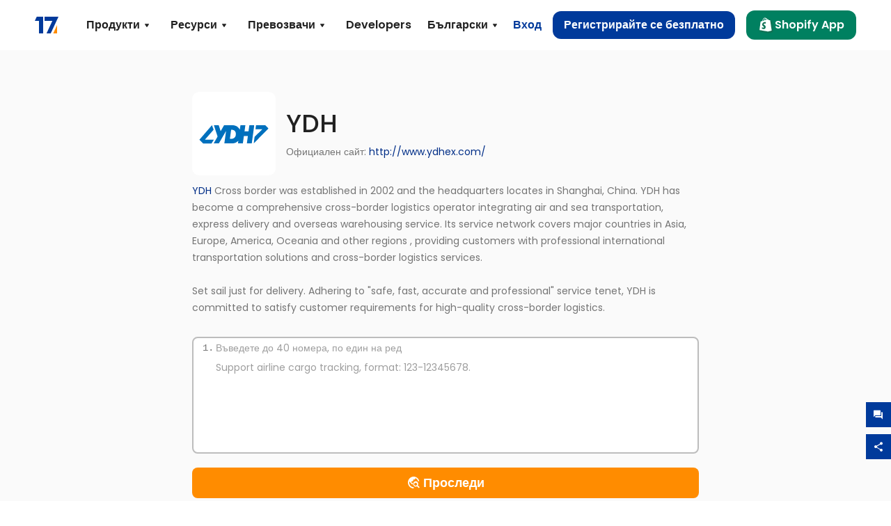

--- FILE ---
content_type: text/html; charset=utf-8
request_url: https://www.17track.net/bg/brand/ydh
body_size: 38597
content:
<!DOCTYPE html><html lang="bg"><head><meta charSet="UTF-8"/><meta http-equiv="X-UA-Compatible" content="IE=edge"/><meta name="renderer" content="webkit"/><meta name="viewport" content="width=device-width, initial-scale=1.0"/><meta name="msapplication-tap-highlight" content="no"/><meta name="author" content="admin@17track.net"/><meta name="apple-itunes-app" content="app-id=1004956012"/><meta name="google-play-app" content="app-id=yqtrack.app"/><meta name="msApplication-ID" content="17TRACK.17TRACK"/><meta name="msApplication-PackageFamilyName" content="17TRACK.17TRACK_vs3bzqqr3bhre"/><meta property="qc:admins" content="1027553633526174213366547"/><meta name="format-detection" content="telephone=no, date=no, email=no, address=no"/><link rel="dns-prefetch" href="//www.google-analytics.com"/><link rel="shortcut icon" href="https://res.17track.net/global-v2/favicon.ico"/><link rel="image_src" href="http://res.17track.net/global-v2/imgs/oauth_image/share.png"/><link rel="apple-touch-icon-precomposed" sizes="152x152" href="http://res.17track.net/global-v2/imgs/oauth_image/apple_touch_152x152.png"/><link rel="apple-touch-icon-precomposed" sizes="144x144" href="http://res.17track.net/global-v2/imgs/oauth_image/apple_touch_144x144.png"/><link rel="apple-touch-icon-precomposed" sizes="120x120" href="http://res.17track.net/global-v2/imgs/oauth_image/apple_touch_120x120.png"/><link rel="apple-touch-icon-precomposed" sizes="114x114" href="http://res.17track.net/global-v2/imgs/oauth_image/apple_touch_114x114.png"/><link rel="apple-touch-icon-precomposed" sizes="76x76" href="http://res.17track.net/global-v2/imgs/oauth_image/apple_touch_76x76.png"/><link rel="apple-touch-icon-precomposed" sizes="72x72" href="http://res.17track.net/global-v2/imgs/oauth_image/apple_touch_72x72.png"/><link rel="apple-touch-icon-precomposed" sizes="60x60" href="http://res.17track.net/global-v2/imgs/oauth_image/apple_touch_60x60.png"/><link rel="apple-touch-icon-precomposed" sizes="57x57" href="http://res.17track.net/global-v2/imgs/oauth_image/apple_touch_57x57.png"/><link rel="canonical" href="https://www.17track.net/bg/brand/ydh"/><link rel="alternate" hrefLang="x-default" href="https://www.17track.net/en/brand/ydh"/><link rel="alternate" hrefLang="en" href="https://www.17track.net/en/brand/ydh"/><link rel="alternate" hrefLang="zh-Hans" href="https://www.17track.net/zh-cn/brand/ydh"/><link rel="alternate" hrefLang="zh-Hant" href="https://www.17track.net/zh-hk/brand/ydh"/><link rel="alternate" hrefLang="ja" href="https://www.17track.net/ja/brand/ydh"/><link rel="alternate" hrefLang="ko" href="https://www.17track.net/ko/brand/ydh"/><link rel="alternate" hrefLang="fi" href="https://www.17track.net/fi/brand/ydh"/><link rel="alternate" hrefLang="pl" href="https://www.17track.net/pl/brand/ydh"/><link rel="alternate" hrefLang="tr" href="https://www.17track.net/tr/brand/ydh"/><link rel="alternate" hrefLang="cs" href="https://www.17track.net/cs/brand/ydh"/><link rel="alternate" hrefLang="it" href="https://www.17track.net/it/brand/ydh"/><link rel="alternate" hrefLang="de" href="https://www.17track.net/de/brand/ydh"/><link rel="alternate" hrefLang="es" href="https://www.17track.net/es/brand/ydh"/><link rel="alternate" hrefLang="fr" href="https://www.17track.net/fr/brand/ydh"/><link rel="alternate" hrefLang="ru" href="https://www.17track.net/ru/brand/ydh"/><link rel="alternate" hrefLang="pt" href="https://www.17track.net/pt/brand/ydh"/><link rel="alternate" hrefLang="nl" href="https://www.17track.net/nl/brand/ydh"/><link rel="alternate" hrefLang="uk" href="https://www.17track.net/uk/brand/ydh"/><link rel="alternate" hrefLang="hu" href="https://www.17track.net/hu/brand/ydh"/><link rel="alternate" hrefLang="sv" href="https://www.17track.net/sv/brand/ydh"/><link rel="alternate" hrefLang="kk" href="https://www.17track.net/kk/brand/ydh"/><link rel="alternate" hrefLang="el" href="https://www.17track.net/el/brand/ydh"/><link rel="alternate" hrefLang="th" href="https://www.17track.net/th/brand/ydh"/><link rel="alternate" hrefLang="bg" href="https://www.17track.net/bg/brand/ydh"/><link rel="alternate" hrefLang="sk" href="https://www.17track.net/sk/brand/ydh"/><link rel="alternate" hrefLang="lt" href="https://www.17track.net/lt/brand/ydh"/><link rel="alternate" hrefLang="ro" href="https://www.17track.net/ro/brand/ydh"/><link rel="alternate" hrefLang="no" href="https://www.17track.net/no/brand/ydh"/><link rel="alternate" hrefLang="sq" href="https://www.17track.net/sq/brand/ydh"/><link rel="alternate" hrefLang="sl" href="https://www.17track.net/sl/brand/ydh"/><link rel="alternate" hrefLang="sr" href="https://www.17track.net/sr/brand/ydh"/><link rel="alternate" hrefLang="az" href="https://www.17track.net/az/brand/ydh"/><link rel="alternate" hrefLang="da" href="https://www.17track.net/da/brand/ydh"/><link rel="alternate" hrefLang="mk" href="https://www.17track.net/mk/brand/ydh"/><link rel="alternate" hrefLang="id" href="https://www.17track.net/id/brand/ydh"/><title>YDH | проследяване на пратките | 17TRACK</title><meta name="description" content="YDH | 17TRACK е най-мощната и всеобхватна платформа за проследяване на пратки. Тя ви позволява да проследявате над 3,144 куриерски фирми, включително USPS, UPS, FedEx и DHL. Изпитайте безпроблемно проследяване на пратки с 17TRACK и бъдете информирани за вашите пратки по всяко време."/><meta name="keywords" content="регистрирана, колетна пратка, EMS, пощенка пратка, проследяване, проследяване, пратка, DHL, DHL Worldwide Express, UPS, TNT, FedEx, Federal Express, GLS, Aramex, въздушна поща, товарителници, контейнери"/><meta name="robots" content="index, follow, max-image-preview:large, max-snippet:-1, max-video-preview:-1"/><meta name="google-site-verification" content="gAPsLnQUE4cXDoLe6SOWVT_yZPMwabppAt54KfDRvcw"/><meta property="og:title" content="YDH | проследяване на пратките | 17TRACK"/><meta property="og:description" content="YDH | 17TRACK е най-мощната и всеобхватна платформа за проследяване на пратки. Тя ви позволява да проследявате над 3,144 куриерски фирми, включително USPS, UPS, FedEx и DHL. Изпитайте безпроблемно проследяване на пратки с 17TRACK и бъдете информирани за вашите пратки по всяко време."/><meta property="og:url" content="https://www.17track.net"/><meta property="og:image" content="https://res.17track.net/global-v2/imgs/oauth_image/share.png"/><meta itemProp="name" content="YDH | проследяване на пратките | 17TRACK"/><meta itemProp="description" content="YDH | 17TRACK е най-мощната и всеобхватна платформа за проследяване на пратки. Тя ви позволява да проследявате над 3,144 куриерски фирми, включително USPS, UPS, FedEx и DHL. Изпитайте безпроблемно проследяване на пратки с 17TRACK и бъдете информирани за вашите пратки по всяко време."/><meta itemProp="url" content="https://www.17track.net"/><meta itemProp="image" content="https://res.17track.net/global-v2/imgs/oauth_image/share.png"/><meta name="twitter:card" content="summary_large_image"/><meta name="twitter:site" content="@17TRACK"/><meta name="twitter:title" content="YDH | проследяване на пратките | 17TRACK"/><meta name="twitter:description" content="YDH | 17TRACK е най-мощната и всеобхватна платформа за проследяване на пратки. Тя ви позволява да проследявате над 3,144 куриерски фирми, включително USPS, UPS, FedEx и DHL. Изпитайте безпроблемно проследяване на пратки с 17TRACK и бъдете информирани за вашите пратки по всяко време."/><meta name="next-head-count" content="76"/><link rel="preload" href="/_next/static/media/eafabf029ad39a43-s.p.woff2" as="font" type="font/woff2" crossorigin="anonymous" data-next-font="size-adjust"/><link rel="preload" href="/_next/static/media/8888a3826f4a3af4-s.p.woff2" as="font" type="font/woff2" crossorigin="anonymous" data-next-font="size-adjust"/><link rel="preload" href="/_next/static/media/0484562807a97172-s.p.woff2" as="font" type="font/woff2" crossorigin="anonymous" data-next-font="size-adjust"/><link rel="preload" href="/_next/static/media/b957ea75a84b6ea7-s.p.woff2" as="font" type="font/woff2" crossorigin="anonymous" data-next-font="size-adjust"/><script data-nscript="beforeInteractive">
              window.YQ = window.YQ || {}
              window.YQ.configs = {
                adId: '61953607',
                lang: '',
                env: 'production',
                supportLang: 'en,zh-cn,zh-hk,ja,ko,fi,pl,tr,cs,it,de,es,fr,ru,pt,nl,uk,hu,sv,kk,el,th,bg,sk,lt,ro,no,sq,sl,sr,az,da,mk,id',
                filePath: ''
              }
            </script><link rel="preload" href="/_next/static/css/cac36c96132dcbc3.css" as="style"/><link rel="stylesheet" href="/_next/static/css/cac36c96132dcbc3.css" data-n-g=""/><link rel="preload" href="/_next/static/css/79550f55d15f8e5b.css" as="style"/><link rel="stylesheet" href="/_next/static/css/79550f55d15f8e5b.css" data-n-p=""/><link rel="preload" href="/_next/static/css/ce1ecedbd1c97204.css" as="style"/><link rel="stylesheet" href="/_next/static/css/ce1ecedbd1c97204.css" data-n-p=""/><noscript data-n-css=""></noscript><script defer="" nomodule="" src="/_next/static/chunks/polyfills-c67a75d1b6f99dc8.js"></script><script src="/upgrade_browser_2024-06-27.js" defer="" data-nscript="beforeInteractive"></script><script src="//www.17track.net/home/getcountry?r=js" defer="" data-nscript="beforeInteractive"></script><script src="https://res.17track.net/asset/carrier/info/carrier.all.js" defer="" data-nscript="beforeInteractive"></script><script src="https://res.17track.net/global-v2/vendor-yq/re-mobile-site/re-mobile-site.min.js" defer="" data-nscript="beforeInteractive"></script><script src="/cmp-init-2025-11-21.js" defer="" data-nscript="beforeInteractive"></script><script src="/assets/iconfont/iconfont.js" defer="" data-nscript="beforeInteractive"></script><script src="/_next/static/chunks/webpack-7136c0b091c2cc2b.js" defer=""></script><script src="/_next/static/chunks/framework-49d6f379cf8ab083.js" defer=""></script><script src="/_next/static/chunks/main-0ceb0b3e26e26338.js" defer=""></script><script src="/_next/static/chunks/pages/_app-0422eb3a4baba8f1.js" defer=""></script><script src="/_next/static/chunks/9178-5b11093f29fa4f32.js" defer=""></script><script src="/_next/static/chunks/4671-f362286745b165e5.js" defer=""></script><script src="/_next/static/chunks/7770-764a99cb330b75bf.js" defer=""></script><script src="/_next/static/chunks/2716-ce542887269072c6.js" defer=""></script><script src="/_next/static/chunks/5662-0c2a176f0b7f81c3.js" defer=""></script><script src="/_next/static/chunks/9866-8136729e9bb4f6c5.js" defer=""></script><script src="/_next/static/chunks/8419-27149f296cce47e5.js" defer=""></script><script src="/_next/static/chunks/1665-09308075d1adb98b.js" defer=""></script><script src="/_next/static/chunks/pages/brand/%5Bname%5D-737304d7bb77202a.js" defer=""></script><script src="/_next/static/GiK0_tC5tD9jBWLQvnR02/_buildManifest.js" defer=""></script><script src="/_next/static/GiK0_tC5tD9jBWLQvnR02/_ssgManifest.js" defer=""></script></head><body><div id="__next"><main class="__className_954606 __variable_954606"><script id="BreadcrumbList" type="application/ld+json">{"@context":"https://schema.org/","@type":"BreadcrumbList","itemListElement":[{"@type":"ListItem","position":1,"name":"Homepage","item":"https://www.17track.net/bg"},{"@type":"ListItem","position":2,"name":"Brand","item":"https://www.17track.net/bg/brand"},{"@type":"ListItem","position":3,"name":"Ydh","item":"https://www.17track.net/bg/brand/ydh"}]}</script><div class="Toastify"></div><a href="#content" class="visually-hidden" style="position:absolute;height:1px;width:1px;overflow:hidden;clip:rect(1px, 1px, 1px, 1px);color:var(--primary-color)">Skip to main content</a><nav class="navbar_new_navbar__C24ms" style="top:var(--banner-height)"><div class="navbar_new_navbar-container__rmYGj container"><div class="w-100 justify-content-between m-0 row"><div class="nav_left_navbar-left__okujE col-md-auto col-auto"><div class="navbar_new_nav-item__EHroD"><div><a class="flex items-center cursor-pointer relative" title="17TRACK" href="/bg"><img alt="17TRACK" loading="lazy" width="148" height="32" decoding="async" data-nimg="1" class="hidden-lg" style="color:transparent" src="https://res.17track.net/global-v2/imgs/logo/svg/full_owt_296x48.svg"/><img alt="17TRACK" loading="lazy" width="34" height="24" decoding="async" data-nimg="1" class="hide visible-lg" style="color:transparent" src="https://res.17track.net/global-v2/imgs/logo/svg/square_bot_128x90.svg"/></a></div></div></div><div class="hidden-md  navbar_new_navbar-center__UUjey col"><div class="navbar_new_nav-item__EHroD" data-dropdown-toggle=""><div class="dropdown_menu_nav-item__VCJ6B"><div class="dropdown_menu_item-toggle-label__G5DSt"><div><div class="d-flex justify-content-between align-items-center"><p class="m-0">Продукти</p><svg class="yq-icon arrow_button_arrowDown__7WCoM" style="width:20px;height:20px" aria-hidden="true"><use xlink:href="#icon-Caret_Down"></use></svg></div></div></div><div class="dropdown_menu_dropdown-menu-custom__g2p44"><div class="dropdown_menu_dropdown-menu-custom-content__750k5 row"><div class="m-0 p-0 dropdown_menu_flex-left-container__wDdBO col"><div class="dropdown_menu_dropdown-item__uEWao"><div class="dropdown_menu_submenu__Rabfn"><a class="head cursor-pointer d-inline-block arrow_button_arrowRightBox__yQ91S" href="https://www.17track.com/en?utm_source=www.17track.net&amp;utm_medium=header-nav&amp;utm_campaign=Shopify-App"><div><p class="arrow_button_arrowRight__Z1bfA arrow_button_font-head__6Yc62">Shopify App<svg class="yq-icon arrow_button_arrow__CyR2Y" style="width:24px;height:24px" aria-hidden="true"><use xlink:href="#icon-Left_Arrow"></use></svg></p><p class="arrow_button_font-desc__TVp8e">Намалете запитванията за пакети, Увеличете покупките</p></div></a></div></div><div class="dropdown_menu_dropdown-item__uEWao"><div class="dropdown_menu_submenu__Rabfn"><a class="head cursor-pointer d-inline-block arrow_button_arrowRightBox__yQ91S" target="_blank" href="/bg/api"><div><p class="arrow_button_arrowRight__Z1bfA arrow_button_font-head__6Yc62">Tracking API<svg class="yq-icon arrow_button_arrow__CyR2Y" style="width:24px;height:24px" aria-hidden="true"><use xlink:href="#icon-Left_Arrow"></use></svg></p><p class="arrow_button_font-desc__TVp8e">Безпроблемна интеграция и стабилни данни за проследяване от 3100+ превозвачи</p></div></a></div></div><div class="dropdown_menu_dropdown-item__uEWao"><div class="dropdown_menu_submenu__Rabfn"><a class="head cursor-pointer d-inline-block arrow_button_arrowRightBox__yQ91S" href="/bg/app"><div><p class="arrow_button_arrowRight__Z1bfA arrow_button_font-head__6Yc62">17TRACK Мобилно Приложение<svg class="yq-icon arrow_button_arrow__CyR2Y" style="width:24px;height:24px" aria-hidden="true"><use xlink:href="#icon-Left_Arrow"></use></svg></p><p class="arrow_button_font-desc__TVp8e">Проследявайте пратките си в джоба си по всяко време и навсякъде</p></div></a></div></div></div><div class="m-0 p-0 dropdown_menu_flex-right-img-container__Zw8f3 col"><div class="dropdown_menu_imgBox__8U4n_ dropdown_menu_img-item-open__6uCjl"><div class="dropdown_menu_item-img-box__vm749"><img decoding="async" alt="17TRACK shopify landing page" loading="lazy" width="800" height="300" data-nimg="1" class="lazy-image-fill" style="color:transparent" src="/assets/images/nav/shopify_0903.webp"/><p class="dropdown_menu_font-desc__hYe59">Приложение за проследяване на поръчки за търговците в Shopify. Подобрете пазаруването, намалете заявките за поддръжка и увеличете повторните покупки.</p><a class="dropdown_menu_font-head__EE4fX dropdown_menu_arrowRight__HTLO_" href="https://www.17track.com/en?utm_source=www.17track.net&amp;utm_medium=header-nav&amp;utm_campaign=Shopify-App">Виж повече<svg class="yq-icon dropdown_menu_arrow__X_fTm" style="width:24px;height:24px" aria-hidden="true"><use xlink:href="#icon-Left_Arrow"></use></svg></a></div></div><div class="dropdown_menu_imgBox__8U4n_"><div class="dropdown_menu_item-img-box__vm749"><img decoding="async" alt="17TRACK shopify landing page" loading="lazy" width="800" height="300" data-nimg="1" class="lazy-image-fill" style="color:transparent" src="/assets/images/nav/api_1229.webp"/><p class="dropdown_menu_font-desc__hYe59">Достъп до безпроблемни, стабилни данни за проследяване от 3100+ превозвачи (например USPS, UPS, FedEx) чрез нашия API. Оптимизирайте операциите, проследявайте пратки на едро, създавайте персонализирани решения и спестявайте от разходите за интеграция с техническа поддръжка.</p><a class="dropdown_menu_font-head__EE4fX dropdown_menu_arrowRight__HTLO_" target="_blank" href="/bg/api">Виж повече<svg class="yq-icon dropdown_menu_arrow__X_fTm" style="width:24px;height:24px" aria-hidden="true"><use xlink:href="#icon-Left_Arrow"></use></svg></a></div></div><div class="dropdown_menu_imgBox__8U4n_"><div class="dropdown_menu_item-img-box__vm749"><img decoding="async" alt="17TRACK shopify landing page" loading="lazy" width="800" height="300" data-nimg="1" class="lazy-image-fill" style="color:transparent" src="/assets/images/nav/app_0903.webp"/><p class="dropdown_menu_font-desc__hYe59">Бъдете в крак с времето с проследяване в реално време за над 3100+ превозвачи на 33 + езика. Получавайте навременни известия и се насладете на безпроблемно потребителско изживяване с точност на проследяване от 12 милиарда +.</p><a class="dropdown_menu_font-head__EE4fX dropdown_menu_arrowRight__HTLO_" href="/bg/app">Виж повече<svg class="yq-icon dropdown_menu_arrow__X_fTm" style="width:24px;height:24px" aria-hidden="true"><use xlink:href="#icon-Left_Arrow"></use></svg></a></div></div></div></div></div></div></div><div class="navbar_new_nav-item__EHroD" data-dropdown-toggle=""><div class="dropdown_menu_nav-item__VCJ6B"><div class="dropdown_menu_item-toggle-label__G5DSt"><div><div class="d-flex justify-content-between align-items-center"><p class="m-0">Ресурси</p><svg class="yq-icon arrow_button_arrowDown__7WCoM" style="width:20px;height:20px" aria-hidden="true"><use xlink:href="#icon-Caret_Down"></use></svg></div></div></div><div class="dropdown_menu_dropdown-menu-custom__g2p44"><div class="dropdown_menu_dropdown-menu-custom-content__750k5 row"><div class="m-0 p-0 dropdown_menu_flex-left-container__wDdBO col"><div class="dropdown_menu_dropdown-item__uEWao"><div class="dropdown_menu_submenu__Rabfn"><a class="head cursor-pointer d-inline-block arrow_button_arrowRightBox__yQ91S" href="/bg/widget"><div><p class="arrow_button_arrowRight__Z1bfA arrow_button_font-head__6Yc62">Джаджа за проследяване<svg class="yq-icon arrow_button_arrow__CyR2Y" style="width:24px;height:24px" aria-hidden="true"><use xlink:href="#icon-Left_Arrow"></use></svg></p><p class="arrow_button_font-desc__TVp8e">Проследявайте пратките на вашия уебсайт</p></div></a></div></div><div class="dropdown_menu_dropdown-item__uEWao"><div class="dropdown_menu_submenu__Rabfn"><a class="head cursor-pointer d-inline-block arrow_button_arrowRightBox__yQ91S" href="/en/links"><div><p class="arrow_button_arrowRight__Z1bfA arrow_button_font-head__6Yc62">Партньори<svg class="yq-icon arrow_button_arrow__CyR2Y" style="width:24px;height:24px" aria-hidden="true"><use xlink:href="#icon-Left_Arrow"></use></svg></p><p class="arrow_button_font-desc__TVp8e">Сътрудничете с водещи платформи и марки</p></div></a></div></div><div class="dropdown_menu_dropdown-item__uEWao"><div class="dropdown_menu_submenu__Rabfn"><a class="head cursor-pointer d-inline-block arrow_button_arrowRightBox__yQ91S" target="_blank" href="https://api.17track.net/en/doc"><div><p class="arrow_button_arrowRight__Z1bfA arrow_button_font-head__6Yc62">API Документ<svg class="yq-icon arrow_button_arrow__CyR2Y" style="width:24px;height:24px" aria-hidden="true"><use xlink:href="#icon-Left_Arrow"></use></svg></p><p class="arrow_button_font-desc__TVp8e">Изчерпателни ръководства за безпроблемна интеграция</p></div></a></div></div><div class="dropdown_menu_dropdown-item__uEWao"><div class="dropdown_menu_submenu__Rabfn"><a class="head cursor-pointer d-inline-block arrow_button_arrowRightBox__yQ91S" target="_blank" href="https://help.17track.net/hc/bg"><div><p class="arrow_button_arrowRight__Z1bfA arrow_button_font-head__6Yc62">Помощен център<svg class="yq-icon arrow_button_arrow__CyR2Y" style="width:24px;height:24px" aria-hidden="true"><use xlink:href="#icon-Left_Arrow"></use></svg></p><p class="arrow_button_font-desc__TVp8e">Ръководство за използване на нашите продукти</p></div></a></div></div></div><div class="m-0 p-0 dropdown_menu_flex-right-img-container__Zw8f3 col"><div class="dropdown_menu_imgBox__8U4n_ dropdown_menu_img-item-open__6uCjl"><div class="dropdown_menu_item-img-box__vm749"><img decoding="async" alt="17TRACK shopify landing page" loading="lazy" width="800" height="300" data-nimg="1" class="lazy-image-fill" style="color:transparent" src="/assets/images/nav/tracking_widget_0903.webp"/><p class="dropdown_menu_font-desc__hYe59">Лесно добавете нашия мощен, безплатен уиджет на вашия уебсайт. Позволете на потребителите да въведат номера за проследяване и да проследяват пратките директно на вашата страница.</p><a class="dropdown_menu_font-head__EE4fX dropdown_menu_arrowRight__HTLO_" href="/bg/widget">Виж повече<svg class="yq-icon dropdown_menu_arrow__X_fTm" style="width:24px;height:24px" aria-hidden="true"><use xlink:href="#icon-Left_Arrow"></use></svg></a></div></div><div class="dropdown_menu_imgBox__8U4n_"><div class="dropdown_menu_item-img-box__vm749"><img decoding="async" alt="17TRACK shopify landing page" loading="lazy" width="800" height="300" data-nimg="1" class="lazy-image-fill" style="color:transparent" src="/assets/images/nav/partners_0903.webp"/><p class="dropdown_menu_font-desc__hYe59">Получете информация за проследяване на поръчки от основни платформи като Amazon и Shopify директно. Лесно проследявайте подробности за пакети и подобрете пазаруването си.</p><a class="dropdown_menu_font-head__EE4fX dropdown_menu_arrowRight__HTLO_" href="/bg/en/links">Виж повече<svg class="yq-icon dropdown_menu_arrow__X_fTm" style="width:24px;height:24px" aria-hidden="true"><use xlink:href="#icon-Left_Arrow"></use></svg></a></div></div><div class="dropdown_menu_imgBox__8U4n_"><div class="dropdown_menu_item-img-box__vm749"><img decoding="async" alt="17TRACK shopify landing page" loading="lazy" width="800" height="300" data-nimg="1" class="lazy-image-fill" style="color:transparent" src="/assets/images/nav/api_doc_0903.webp"/><p class="dropdown_menu_font-desc__hYe59">Достъп до подробна документация за интегриране на нашия API. Намерете ръководства стъпка по стъпка за опростяване на процеса. Възползвайте се от ясни инструкции и специализирана техническа поддръжка.</p><a class="dropdown_menu_font-head__EE4fX dropdown_menu_arrowRight__HTLO_" target="_blank" href="https://api.17track.net/en/doc">Виж повече<svg class="yq-icon dropdown_menu_arrow__X_fTm" style="width:24px;height:24px" aria-hidden="true"><use xlink:href="#icon-Left_Arrow"></use></svg></a></div></div><div class="dropdown_menu_imgBox__8U4n_"><div class="dropdown_menu_item-img-box__vm749"><img decoding="async" alt="17TRACK shopify landing page" loading="lazy" width="800" height="300" data-nimg="1" class="lazy-image-fill" style="color:transparent" src="/assets/images/nav/help_center_0903.webp"/><p class="dropdown_menu_font-desc__hYe59">Нашият помощен център ви помага бързо да намерите решения на често срещани въпроси. Разгледайте нашите изчерпателни често задавани въпроси и полезни ръководства. Получете необходимите отговори ефективно.</p><a class="dropdown_menu_font-head__EE4fX dropdown_menu_arrowRight__HTLO_" target="_blank" href="https://help.17track.net/hc/bg">Виж повече<svg class="yq-icon dropdown_menu_arrow__X_fTm" style="width:24px;height:24px" aria-hidden="true"><use xlink:href="#icon-Left_Arrow"></use></svg></a></div></div></div></div></div></div></div><div class="navbar_new_nav-item__EHroD" data-dropdown-toggle=""><div class="dropdown_menu_nav-item__VCJ6B"><div class="dropdown_menu_item-toggle-label__G5DSt"><div><div class="d-flex justify-content-between align-items-center"><p class="m-0">Превозвачи</p><svg class="yq-icon arrow_button_arrowDown__7WCoM" style="width:20px;height:20px" aria-hidden="true"><use xlink:href="#icon-Caret_Down"></use></svg></div></div></div><div class="dropdown_menu_dropdown-menu-custom__g2p44"><div class="dropdown_menu_dropdown-menu-custom-content__750k5 row"><div class="m-0 p-0 dropdown_menu_flex-left-container__wDdBO col"><div class="dropdown_menu_dropdown-item__uEWao"><div class="dropdown_menu_submenu__Rabfn"><a class="head cursor-pointer d-inline-block arrow_button_arrowRightBox__yQ91S" href="/bg/carriers"><div><p class="arrow_button_arrowRight__Z1bfA arrow_button_font-head__6Yc62">Превозвачи<svg class="yq-icon arrow_button_arrow__CyR2Y" style="width:24px;height:24px" aria-hidden="true"><use xlink:href="#icon-Left_Arrow"></use></svg></p><p class="arrow_button_font-desc__TVp8e">Поддръжка на 3100+ превозвачи и 190+ авиокомпании в цял свят</p></div></a></div></div><div class="dropdown_menu_dropdown-item__uEWao"><div class="dropdown_menu_submenu__Rabfn"><a class="head cursor-pointer d-inline-block arrow_button_arrowRightBox__yQ91S" href="/bg/carriersettlein"><div><p class="arrow_button_arrowRight__Z1bfA arrow_button_font-head__6Yc62">Интегриране на превозвачи<svg class="yq-icon arrow_button_arrow__CyR2Y" style="width:24px;height:24px" aria-hidden="true"><use xlink:href="#icon-Left_Arrow"></use></svg></p><p class="arrow_button_font-desc__TVp8e">Присъединете се към 17TRACK като превозвач безплатно</p></div></a></div></div></div><div class="m-0 p-0 dropdown_menu_flex-right-img-container__Zw8f3 col"><div class="dropdown_menu_imgBox__8U4n_ dropdown_menu_img-item-open__6uCjl"><div class="dropdown_menu_item-img-box__vm749"><img decoding="async" alt="17TRACK shopify landing page" loading="lazy" width="800" height="300" data-nimg="1" class="lazy-image-fill" style="color:transparent" src="/assets/images/nav/carriers_1229.webp"/><p class="dropdown_menu_font-desc__hYe59">Проследявайте вашите пратки с над 3100+ превозвача, включително USPS, UPS, DHL и FedEx. Лесно проследявайте всички ваши пратки на една платформа, обхващаща 220 страни.</p><a class="dropdown_menu_font-head__EE4fX dropdown_menu_arrowRight__HTLO_" href="/bg/carriers">Виж повече<svg class="yq-icon dropdown_menu_arrow__X_fTm" style="width:24px;height:24px" aria-hidden="true"><use xlink:href="#icon-Left_Arrow"></use></svg></a></div></div><div class="dropdown_menu_imgBox__8U4n_"><div class="dropdown_menu_item-img-box__vm749"><img decoding="async" alt="17TRACK shopify landing page" loading="lazy" width="800" height="300" data-nimg="1" class="lazy-image-fill" style="color:transparent" src="/assets/images/nav/carriers_integration_0903.webp"/><p class="dropdown_menu_font-desc__hYe59">Партнирайте с 17TRACK, доверено от над 3100+ превозвачи по целия свят. Подобрете видимостта на услугите си, повишете ефективността и осигурете по-добро проследяващо изживяване.</p><a class="dropdown_menu_font-head__EE4fX dropdown_menu_arrowRight__HTLO_" href="/bg/carriersettlein">Виж повече<svg class="yq-icon dropdown_menu_arrow__X_fTm" style="width:24px;height:24px" aria-hidden="true"><use xlink:href="#icon-Left_Arrow"></use></svg></a></div></div></div></div></div></div></div><div class="navbar_new_nav-item__EHroD"><div class="w-100"><a class="navbar_new_btn-link__p_dVi" href="/bg/api" target="_blank">Developers</a></div></div></div><div class="nav_right_navbar-right___vkVo col-md-auto col-auto"><div class="nav_right_dropdown-md-hidden__DpW7r"><div><div class="relative nav_right_xsStatic__AWWxh" data-dropdown-toggle="true"><button class="d-flex align-items-center gap-1 nav_right_btn-language__1QbyA"><span class="line-clamp-1">Български</span><svg class="yq-icon " style="width:20px;height:20px" aria-hidden="true"><use xlink:href="#icon-Caret_Down"></use></svg></button><div class="custom-scroll dropdown_lang_custom-dropdown-menu__HLMor"><div><div class="dropdown_lang_list-group-menu__1rhUV"><a target="_blank" href="https://help.17track.net/hc/bg/articles/235533167" title="Help us translate">Help us translate</a></div><div class="dropdown_lang_divider__m9T6e"></div><div class="dropdown_lang_list-group-menu__1rhUV"><a title="English" href="/en/brand/ydh"><div>English</div></a></div><div class="dropdown_lang_list-group-menu__1rhUV"><a title="简体中文" href="/zh-cn/brand/ydh"><div>简体中文</div></a></div><div class="dropdown_lang_list-group-menu__1rhUV"><a title="繁體中文" href="/zh-hk/brand/ydh"><div>繁體中文</div></a></div><div class="dropdown_lang_list-group-menu__1rhUV"><a title="Русский" href="/ru/brand/ydh"><div>Русский</div></a></div><div class="dropdown_lang_list-group-menu__1rhUV"><a title="Español" href="/es/brand/ydh"><div>Español</div></a></div><div class="dropdown_lang_list-group-menu__1rhUV"><a title="Português" href="/pt/brand/ydh"><div>Português</div></a></div><div class="dropdown_lang_list-group-menu__1rhUV"><a title="Français" href="/fr/brand/ydh"><div>Français</div></a></div><div class="dropdown_lang_list-group-menu__1rhUV"><a title="Italiano" href="/it/brand/ydh"><div>Italiano</div></a></div><div class="dropdown_lang_list-group-menu__1rhUV"><a title="Deutsch" href="/de/brand/ydh"><div>Deutsch</div></a></div><div class="dropdown_lang_list-group-menu__1rhUV"><a title="Türkçe" href="/tr/brand/ydh"><div>Türkçe</div></a></div><div class="dropdown_lang_list-group-menu__1rhUV"><a title="Čeština" href="/cs/brand/ydh"><div>Čeština</div></a></div><div class="dropdown_lang_list-group-menu__1rhUV"><a title="日本語" href="/ja/brand/ydh"><div>日本語</div></a></div><div class="dropdown_lang_list-group-menu__1rhUV"><a title="한국어" href="/ko/brand/ydh"><div>한국어</div></a></div><div class="dropdown_lang_list-group-menu__1rhUV"><a title="Nederlands" href="/nl/brand/ydh"><div>Nederlands</div></a></div><div class="dropdown_lang_list-group-menu__1rhUV"><a title="Suomi" href="/fi/brand/ydh"><div>Suomi</div></a></div><div class="dropdown_lang_list-group-menu__1rhUV"><a title="Polski" href="/pl/brand/ydh"><div>Polski</div></a></div><div class="dropdown_lang_list-group-menu__1rhUV"><a title="Українська" href="/uk/brand/ydh"><div>Українська</div></a></div><div class="dropdown_lang_list-group-menu__1rhUV"><a title="Magyar" href="/hu/brand/ydh"><div>Magyar</div></a></div><div class="dropdown_lang_list-group-menu__1rhUV"><a title="Svenska" href="/sv/brand/ydh"><div>Svenska</div></a></div><div class="dropdown_lang_list-group-menu__1rhUV"><a title="Қазақша" href="/kk/brand/ydh"><div>Қазақша</div></a></div><div class="dropdown_lang_list-group-menu__1rhUV"><a title="Ελληνικά" href="/el/brand/ydh"><div>Ελληνικά</div></a></div><div class="dropdown_lang_list-group-menu__1rhUV"><a title="ภาษาไทย" href="/th/brand/ydh"><div>ภาษาไทย</div></a></div><div class="dropdown_lang_list-group-menu__1rhUV"><a title="Български" href="/bg/brand/ydh"><div>Български</div></a></div><div class="dropdown_lang_list-group-menu__1rhUV"><a title="Slovenčina" href="/sk/brand/ydh"><div>Slovenčina</div></a></div><div class="dropdown_lang_list-group-menu__1rhUV"><a title="Lietuvių" href="/lt/brand/ydh"><div>Lietuvių</div></a></div><div class="dropdown_lang_list-group-menu__1rhUV"><a title="Română" href="/ro/brand/ydh"><div>Română</div></a></div><div class="dropdown_lang_list-group-menu__1rhUV"><a title="Norsk" href="/no/brand/ydh"><div>Norsk</div></a></div><div class="dropdown_lang_list-group-menu__1rhUV"><a title="Shqip" href="/sq/brand/ydh"><div>Shqip</div></a></div><div class="dropdown_lang_list-group-menu__1rhUV"><a title="Slovenščina" href="/sl/brand/ydh"><div>Slovenščina</div></a></div><div class="dropdown_lang_list-group-menu__1rhUV"><a title="Српски" href="/sr/brand/ydh"><div>Српски</div></a></div><div class="dropdown_lang_list-group-menu__1rhUV"><a title="Azərbaycan" href="/az/brand/ydh"><div>Azərbaycan</div></a></div><div class="dropdown_lang_list-group-menu__1rhUV"><a title="Dansk" href="/da/brand/ydh"><div>Dansk</div></a></div><div class="dropdown_lang_list-group-menu__1rhUV"><a title="Македонски" href="/mk/brand/ydh"><div>Македонски</div></a></div></div></div></div></div></div><div class="hidden-xs nav_right_dropdown-mobile-flex-show__Z3ZIV nav_right_m-size-3__WDBEX"><div><div class="d-flex nav_right_loginBtnBox__Mlrhw"><a role="button" tabindex="0" href="" class="flex-1 nav_right_btn__ZlQyc nav_right_md-flex-show__QES_W nav_right_btn-login__86TBQ btn btn-outline-primary">Вход</a><div class="relative nav_right_register-box__2UhAH" data-dropdown-toggle="true"><div class="hidden nav_right_md-flex-show__QES_W"><button type="button" class="nav_right_btn__ZlQyc nav_right_btn-register__V8_ge btn btn-primary">Регистрирайте се безплатно</button><div class="custom-scroll dropdown_common_custom-dropdown-menu__PFzmc"><div class="dropdown_common_list-group-menu__Pf3Ee"><a class="justify-content-between" href="/bg/api" target="_blank"><span>Разработчик<!-- --> Регистрация</span><svg class="yq-icon " style="width:24px;height:24px" aria-hidden="true"><use xlink:href="#icon-Left_Arrow"></use></svg></a></div><div class="dropdown_common_list-group-menu__Pf3Ee"><a class="justify-content-between" href=""><span>Клиент<!-- --> Регистрация</span><svg class="yq-icon " style="width:24px;height:24px" aria-hidden="true"><use xlink:href="#icon-Left_Arrow"></use></svg></a></div></div></div><div class="hidden nav_right_dropdown-xs-flex-show__IR659"><div><button type="button" class="nav_right_btn__ZlQyc nav_right_btn-register__V8_ge btn btn-primary">Регистрирайте се безплатно</button></div><div class="dropdown_drawer_drawer__Ceji9 dropdown_drawer_bottom__eYJ5g" style="height:208px;width:100%;transform:translateY(208px)"></div></div></div></div></div></div><div class="hidden-xs nav_right_dropdown-mobile-flex-show__Z3ZIV nav_right_installShopifyBox__qGAhd"><div><a class="cursor-pointer relative button nav_right_md-flex-show__QES_W nav_right_btn__ZlQyc nav_right_installShopify__43lCN" href="https://apps.shopify.com/17track?utm_source=www.17track.net&amp;utm_medium=home_page&amp;utm_campaign=Shopify-App"><span><svg class="yq-icon " style="color:#FFFFFF;width:24px;height:24px" aria-hidden="true"><use xlink:href="#icon-Fullcolor"></use></svg></span><span>Shopify App</span><canvas aria-hidden="true" class="ink" height="0" width="0" style="border-radius:inherit;height:100%;left:0;position:absolute;top:0;width:100%"></canvas></a></div></div><div class="visible-md nav_right_hamburger_box___KNNP"><button type="button" class="hamburger_hamburger__WUHyU" data-dropdown-toggle="true"><div class="hamburger_nav-icon__VMFeG"><span></span><span></span><span></span></div></button></div></div></div><div class="w-100 d-none row"><div class="navbar_new_navbar-center__UUjey col-md-auto col-auto"><div class="navbar_new_nav-item__EHroD" data-dropdown-toggle=""><div class="dropdown_menu_nav-item__VCJ6B"><div class="dropdown_menu_item-toggle-label__G5DSt"><div><div class="d-flex justify-content-between align-items-center"><p class="m-0">Продукти</p><svg class="yq-icon arrow_button_arrowDown__7WCoM" style="width:20px;height:20px" aria-hidden="true"><use xlink:href="#icon-Caret_Down"></use></svg></div></div></div><div class="dropdown_menu_dropdown-menu-custom__g2p44"><div class="dropdown_menu_dropdown-menu-custom-content__750k5 row"><div class="m-0 p-0 dropdown_menu_flex-left-container__wDdBO col"><div class="dropdown_menu_dropdown-item__uEWao"><div class="dropdown_menu_submenu__Rabfn"><a class="head cursor-pointer d-inline-block arrow_button_arrowRightBox__yQ91S" href="https://www.17track.com/en?utm_source=www.17track.net&amp;utm_medium=header-nav&amp;utm_campaign=Shopify-App"><div><p class="arrow_button_arrowRight__Z1bfA arrow_button_font-head__6Yc62">Shopify App<svg class="yq-icon arrow_button_arrow__CyR2Y" style="width:24px;height:24px" aria-hidden="true"><use xlink:href="#icon-Left_Arrow"></use></svg></p><p class="arrow_button_font-desc__TVp8e">Намалете запитванията за пакети, Увеличете покупките</p></div></a></div></div><div class="dropdown_menu_dropdown-item__uEWao"><div class="dropdown_menu_submenu__Rabfn"><a class="head cursor-pointer d-inline-block arrow_button_arrowRightBox__yQ91S" target="_blank" href="/bg/api"><div><p class="arrow_button_arrowRight__Z1bfA arrow_button_font-head__6Yc62">Tracking API<svg class="yq-icon arrow_button_arrow__CyR2Y" style="width:24px;height:24px" aria-hidden="true"><use xlink:href="#icon-Left_Arrow"></use></svg></p><p class="arrow_button_font-desc__TVp8e">Безпроблемна интеграция и стабилни данни за проследяване от 3100+ превозвачи</p></div></a></div></div><div class="dropdown_menu_dropdown-item__uEWao"><div class="dropdown_menu_submenu__Rabfn"><a class="head cursor-pointer d-inline-block arrow_button_arrowRightBox__yQ91S" href="/bg/app"><div><p class="arrow_button_arrowRight__Z1bfA arrow_button_font-head__6Yc62">17TRACK Мобилно Приложение<svg class="yq-icon arrow_button_arrow__CyR2Y" style="width:24px;height:24px" aria-hidden="true"><use xlink:href="#icon-Left_Arrow"></use></svg></p><p class="arrow_button_font-desc__TVp8e">Проследявайте пратките си в джоба си по всяко време и навсякъде</p></div></a></div></div></div><div class="m-0 p-0 dropdown_menu_flex-right-img-container__Zw8f3 col"><div class="dropdown_menu_imgBox__8U4n_ dropdown_menu_img-item-open__6uCjl"><div class="dropdown_menu_item-img-box__vm749"><img decoding="async" alt="17TRACK shopify landing page" loading="lazy" width="800" height="300" data-nimg="1" class="lazy-image-fill" style="color:transparent" src="/assets/images/nav/shopify_0903.webp"/><p class="dropdown_menu_font-desc__hYe59">Приложение за проследяване на поръчки за търговците в Shopify. Подобрете пазаруването, намалете заявките за поддръжка и увеличете повторните покупки.</p><a class="dropdown_menu_font-head__EE4fX dropdown_menu_arrowRight__HTLO_" href="https://www.17track.com/en?utm_source=www.17track.net&amp;utm_medium=header-nav&amp;utm_campaign=Shopify-App">Виж повече<svg class="yq-icon dropdown_menu_arrow__X_fTm" style="width:24px;height:24px" aria-hidden="true"><use xlink:href="#icon-Left_Arrow"></use></svg></a></div></div><div class="dropdown_menu_imgBox__8U4n_"><div class="dropdown_menu_item-img-box__vm749"><img decoding="async" alt="17TRACK shopify landing page" loading="lazy" width="800" height="300" data-nimg="1" class="lazy-image-fill" style="color:transparent" src="/assets/images/nav/api_1229.webp"/><p class="dropdown_menu_font-desc__hYe59">Достъп до безпроблемни, стабилни данни за проследяване от 3100+ превозвачи (например USPS, UPS, FedEx) чрез нашия API. Оптимизирайте операциите, проследявайте пратки на едро, създавайте персонализирани решения и спестявайте от разходите за интеграция с техническа поддръжка.</p><a class="dropdown_menu_font-head__EE4fX dropdown_menu_arrowRight__HTLO_" target="_blank" href="/bg/api">Виж повече<svg class="yq-icon dropdown_menu_arrow__X_fTm" style="width:24px;height:24px" aria-hidden="true"><use xlink:href="#icon-Left_Arrow"></use></svg></a></div></div><div class="dropdown_menu_imgBox__8U4n_"><div class="dropdown_menu_item-img-box__vm749"><img decoding="async" alt="17TRACK shopify landing page" loading="lazy" width="800" height="300" data-nimg="1" class="lazy-image-fill" style="color:transparent" src="/assets/images/nav/app_0903.webp"/><p class="dropdown_menu_font-desc__hYe59">Бъдете в крак с времето с проследяване в реално време за над 3100+ превозвачи на 33 + езика. Получавайте навременни известия и се насладете на безпроблемно потребителско изживяване с точност на проследяване от 12 милиарда +.</p><a class="dropdown_menu_font-head__EE4fX dropdown_menu_arrowRight__HTLO_" href="/bg/app">Виж повече<svg class="yq-icon dropdown_menu_arrow__X_fTm" style="width:24px;height:24px" aria-hidden="true"><use xlink:href="#icon-Left_Arrow"></use></svg></a></div></div></div></div></div></div></div><div class="navbar_new_nav-item__EHroD" data-dropdown-toggle=""><div class="dropdown_menu_nav-item__VCJ6B"><div class="dropdown_menu_item-toggle-label__G5DSt"><div><div class="d-flex justify-content-between align-items-center"><p class="m-0">Ресурси</p><svg class="yq-icon arrow_button_arrowDown__7WCoM" style="width:20px;height:20px" aria-hidden="true"><use xlink:href="#icon-Caret_Down"></use></svg></div></div></div><div class="dropdown_menu_dropdown-menu-custom__g2p44"><div class="dropdown_menu_dropdown-menu-custom-content__750k5 row"><div class="m-0 p-0 dropdown_menu_flex-left-container__wDdBO col"><div class="dropdown_menu_dropdown-item__uEWao"><div class="dropdown_menu_submenu__Rabfn"><a class="head cursor-pointer d-inline-block arrow_button_arrowRightBox__yQ91S" href="/bg/widget"><div><p class="arrow_button_arrowRight__Z1bfA arrow_button_font-head__6Yc62">Джаджа за проследяване<svg class="yq-icon arrow_button_arrow__CyR2Y" style="width:24px;height:24px" aria-hidden="true"><use xlink:href="#icon-Left_Arrow"></use></svg></p><p class="arrow_button_font-desc__TVp8e">Проследявайте пратките на вашия уебсайт</p></div></a></div></div><div class="dropdown_menu_dropdown-item__uEWao"><div class="dropdown_menu_submenu__Rabfn"><a class="head cursor-pointer d-inline-block arrow_button_arrowRightBox__yQ91S" href="/en/links"><div><p class="arrow_button_arrowRight__Z1bfA arrow_button_font-head__6Yc62">Партньори<svg class="yq-icon arrow_button_arrow__CyR2Y" style="width:24px;height:24px" aria-hidden="true"><use xlink:href="#icon-Left_Arrow"></use></svg></p><p class="arrow_button_font-desc__TVp8e">Сътрудничете с водещи платформи и марки</p></div></a></div></div><div class="dropdown_menu_dropdown-item__uEWao"><div class="dropdown_menu_submenu__Rabfn"><a class="head cursor-pointer d-inline-block arrow_button_arrowRightBox__yQ91S" target="_blank" href="https://api.17track.net/en/doc"><div><p class="arrow_button_arrowRight__Z1bfA arrow_button_font-head__6Yc62">API Документ<svg class="yq-icon arrow_button_arrow__CyR2Y" style="width:24px;height:24px" aria-hidden="true"><use xlink:href="#icon-Left_Arrow"></use></svg></p><p class="arrow_button_font-desc__TVp8e">Изчерпателни ръководства за безпроблемна интеграция</p></div></a></div></div><div class="dropdown_menu_dropdown-item__uEWao"><div class="dropdown_menu_submenu__Rabfn"><a class="head cursor-pointer d-inline-block arrow_button_arrowRightBox__yQ91S" target="_blank" href="https://help.17track.net/hc/bg"><div><p class="arrow_button_arrowRight__Z1bfA arrow_button_font-head__6Yc62">Помощен център<svg class="yq-icon arrow_button_arrow__CyR2Y" style="width:24px;height:24px" aria-hidden="true"><use xlink:href="#icon-Left_Arrow"></use></svg></p><p class="arrow_button_font-desc__TVp8e">Ръководство за използване на нашите продукти</p></div></a></div></div></div><div class="m-0 p-0 dropdown_menu_flex-right-img-container__Zw8f3 col"><div class="dropdown_menu_imgBox__8U4n_ dropdown_menu_img-item-open__6uCjl"><div class="dropdown_menu_item-img-box__vm749"><img decoding="async" alt="17TRACK shopify landing page" loading="lazy" width="800" height="300" data-nimg="1" class="lazy-image-fill" style="color:transparent" src="/assets/images/nav/tracking_widget_0903.webp"/><p class="dropdown_menu_font-desc__hYe59">Лесно добавете нашия мощен, безплатен уиджет на вашия уебсайт. Позволете на потребителите да въведат номера за проследяване и да проследяват пратките директно на вашата страница.</p><a class="dropdown_menu_font-head__EE4fX dropdown_menu_arrowRight__HTLO_" href="/bg/widget">Виж повече<svg class="yq-icon dropdown_menu_arrow__X_fTm" style="width:24px;height:24px" aria-hidden="true"><use xlink:href="#icon-Left_Arrow"></use></svg></a></div></div><div class="dropdown_menu_imgBox__8U4n_"><div class="dropdown_menu_item-img-box__vm749"><img decoding="async" alt="17TRACK shopify landing page" loading="lazy" width="800" height="300" data-nimg="1" class="lazy-image-fill" style="color:transparent" src="/assets/images/nav/partners_0903.webp"/><p class="dropdown_menu_font-desc__hYe59">Получете информация за проследяване на поръчки от основни платформи като Amazon и Shopify директно. Лесно проследявайте подробности за пакети и подобрете пазаруването си.</p><a class="dropdown_menu_font-head__EE4fX dropdown_menu_arrowRight__HTLO_" href="/bg/en/links">Виж повече<svg class="yq-icon dropdown_menu_arrow__X_fTm" style="width:24px;height:24px" aria-hidden="true"><use xlink:href="#icon-Left_Arrow"></use></svg></a></div></div><div class="dropdown_menu_imgBox__8U4n_"><div class="dropdown_menu_item-img-box__vm749"><img decoding="async" alt="17TRACK shopify landing page" loading="lazy" width="800" height="300" data-nimg="1" class="lazy-image-fill" style="color:transparent" src="/assets/images/nav/api_doc_0903.webp"/><p class="dropdown_menu_font-desc__hYe59">Достъп до подробна документация за интегриране на нашия API. Намерете ръководства стъпка по стъпка за опростяване на процеса. Възползвайте се от ясни инструкции и специализирана техническа поддръжка.</p><a class="dropdown_menu_font-head__EE4fX dropdown_menu_arrowRight__HTLO_" target="_blank" href="https://api.17track.net/en/doc">Виж повече<svg class="yq-icon dropdown_menu_arrow__X_fTm" style="width:24px;height:24px" aria-hidden="true"><use xlink:href="#icon-Left_Arrow"></use></svg></a></div></div><div class="dropdown_menu_imgBox__8U4n_"><div class="dropdown_menu_item-img-box__vm749"><img decoding="async" alt="17TRACK shopify landing page" loading="lazy" width="800" height="300" data-nimg="1" class="lazy-image-fill" style="color:transparent" src="/assets/images/nav/help_center_0903.webp"/><p class="dropdown_menu_font-desc__hYe59">Нашият помощен център ви помага бързо да намерите решения на често срещани въпроси. Разгледайте нашите изчерпателни често задавани въпроси и полезни ръководства. Получете необходимите отговори ефективно.</p><a class="dropdown_menu_font-head__EE4fX dropdown_menu_arrowRight__HTLO_" target="_blank" href="https://help.17track.net/hc/bg">Виж повече<svg class="yq-icon dropdown_menu_arrow__X_fTm" style="width:24px;height:24px" aria-hidden="true"><use xlink:href="#icon-Left_Arrow"></use></svg></a></div></div></div></div></div></div></div><div class="navbar_new_nav-item__EHroD" data-dropdown-toggle=""><div class="dropdown_menu_nav-item__VCJ6B"><div class="dropdown_menu_item-toggle-label__G5DSt"><div><div class="d-flex justify-content-between align-items-center"><p class="m-0">Превозвачи</p><svg class="yq-icon arrow_button_arrowDown__7WCoM" style="width:20px;height:20px" aria-hidden="true"><use xlink:href="#icon-Caret_Down"></use></svg></div></div></div><div class="dropdown_menu_dropdown-menu-custom__g2p44"><div class="dropdown_menu_dropdown-menu-custom-content__750k5 row"><div class="m-0 p-0 dropdown_menu_flex-left-container__wDdBO col"><div class="dropdown_menu_dropdown-item__uEWao"><div class="dropdown_menu_submenu__Rabfn"><a class="head cursor-pointer d-inline-block arrow_button_arrowRightBox__yQ91S" href="/bg/carriers"><div><p class="arrow_button_arrowRight__Z1bfA arrow_button_font-head__6Yc62">Превозвачи<svg class="yq-icon arrow_button_arrow__CyR2Y" style="width:24px;height:24px" aria-hidden="true"><use xlink:href="#icon-Left_Arrow"></use></svg></p><p class="arrow_button_font-desc__TVp8e">Поддръжка на 3100+ превозвачи и 190+ авиокомпании в цял свят</p></div></a></div></div><div class="dropdown_menu_dropdown-item__uEWao"><div class="dropdown_menu_submenu__Rabfn"><a class="head cursor-pointer d-inline-block arrow_button_arrowRightBox__yQ91S" href="/bg/carriersettlein"><div><p class="arrow_button_arrowRight__Z1bfA arrow_button_font-head__6Yc62">Интегриране на превозвачи<svg class="yq-icon arrow_button_arrow__CyR2Y" style="width:24px;height:24px" aria-hidden="true"><use xlink:href="#icon-Left_Arrow"></use></svg></p><p class="arrow_button_font-desc__TVp8e">Присъединете се към 17TRACK като превозвач безплатно</p></div></a></div></div></div><div class="m-0 p-0 dropdown_menu_flex-right-img-container__Zw8f3 col"><div class="dropdown_menu_imgBox__8U4n_ dropdown_menu_img-item-open__6uCjl"><div class="dropdown_menu_item-img-box__vm749"><img decoding="async" alt="17TRACK shopify landing page" loading="lazy" width="800" height="300" data-nimg="1" class="lazy-image-fill" style="color:transparent" src="/assets/images/nav/carriers_1229.webp"/><p class="dropdown_menu_font-desc__hYe59">Проследявайте вашите пратки с над 3100+ превозвача, включително USPS, UPS, DHL и FedEx. Лесно проследявайте всички ваши пратки на една платформа, обхващаща 220 страни.</p><a class="dropdown_menu_font-head__EE4fX dropdown_menu_arrowRight__HTLO_" href="/bg/carriers">Виж повече<svg class="yq-icon dropdown_menu_arrow__X_fTm" style="width:24px;height:24px" aria-hidden="true"><use xlink:href="#icon-Left_Arrow"></use></svg></a></div></div><div class="dropdown_menu_imgBox__8U4n_"><div class="dropdown_menu_item-img-box__vm749"><img decoding="async" alt="17TRACK shopify landing page" loading="lazy" width="800" height="300" data-nimg="1" class="lazy-image-fill" style="color:transparent" src="/assets/images/nav/carriers_integration_0903.webp"/><p class="dropdown_menu_font-desc__hYe59">Партнирайте с 17TRACK, доверено от над 3100+ превозвачи по целия свят. Подобрете видимостта на услугите си, повишете ефективността и осигурете по-добро проследяващо изживяване.</p><a class="dropdown_menu_font-head__EE4fX dropdown_menu_arrowRight__HTLO_" href="/bg/carriersettlein">Виж повече<svg class="yq-icon dropdown_menu_arrow__X_fTm" style="width:24px;height:24px" aria-hidden="true"><use xlink:href="#icon-Left_Arrow"></use></svg></a></div></div></div></div></div></div></div><div class="navbar_new_nav-item__EHroD"><div class="w-100"><a class="navbar_new_btn-link__p_dVi" href="/bg/api" target="_blank">Developers</a></div></div></div><div class="nav_right_navbar-right___vkVo col-md-auto col-auto"><div class="nav_right_dropdown-md-hidden__DpW7r"><div><div class="relative nav_right_xsStatic__AWWxh" data-dropdown-toggle="true"><button class="d-flex align-items-center gap-1 nav_right_btn-language__1QbyA"><span class="line-clamp-1">Български</span><svg class="yq-icon " style="width:20px;height:20px" aria-hidden="true"><use xlink:href="#icon-Caret_Down"></use></svg></button><div class="custom-scroll dropdown_lang_custom-dropdown-menu__HLMor"><div><div class="dropdown_lang_list-group-menu__1rhUV"><a target="_blank" href="https://help.17track.net/hc/bg/articles/235533167" title="Help us translate">Help us translate</a></div><div class="dropdown_lang_divider__m9T6e"></div><div class="dropdown_lang_list-group-menu__1rhUV"><a title="English" href="/en/brand/ydh"><div>English</div></a></div><div class="dropdown_lang_list-group-menu__1rhUV"><a title="简体中文" href="/zh-cn/brand/ydh"><div>简体中文</div></a></div><div class="dropdown_lang_list-group-menu__1rhUV"><a title="繁體中文" href="/zh-hk/brand/ydh"><div>繁體中文</div></a></div><div class="dropdown_lang_list-group-menu__1rhUV"><a title="Русский" href="/ru/brand/ydh"><div>Русский</div></a></div><div class="dropdown_lang_list-group-menu__1rhUV"><a title="Español" href="/es/brand/ydh"><div>Español</div></a></div><div class="dropdown_lang_list-group-menu__1rhUV"><a title="Português" href="/pt/brand/ydh"><div>Português</div></a></div><div class="dropdown_lang_list-group-menu__1rhUV"><a title="Français" href="/fr/brand/ydh"><div>Français</div></a></div><div class="dropdown_lang_list-group-menu__1rhUV"><a title="Italiano" href="/it/brand/ydh"><div>Italiano</div></a></div><div class="dropdown_lang_list-group-menu__1rhUV"><a title="Deutsch" href="/de/brand/ydh"><div>Deutsch</div></a></div><div class="dropdown_lang_list-group-menu__1rhUV"><a title="Türkçe" href="/tr/brand/ydh"><div>Türkçe</div></a></div><div class="dropdown_lang_list-group-menu__1rhUV"><a title="Čeština" href="/cs/brand/ydh"><div>Čeština</div></a></div><div class="dropdown_lang_list-group-menu__1rhUV"><a title="日本語" href="/ja/brand/ydh"><div>日本語</div></a></div><div class="dropdown_lang_list-group-menu__1rhUV"><a title="한국어" href="/ko/brand/ydh"><div>한국어</div></a></div><div class="dropdown_lang_list-group-menu__1rhUV"><a title="Nederlands" href="/nl/brand/ydh"><div>Nederlands</div></a></div><div class="dropdown_lang_list-group-menu__1rhUV"><a title="Suomi" href="/fi/brand/ydh"><div>Suomi</div></a></div><div class="dropdown_lang_list-group-menu__1rhUV"><a title="Polski" href="/pl/brand/ydh"><div>Polski</div></a></div><div class="dropdown_lang_list-group-menu__1rhUV"><a title="Українська" href="/uk/brand/ydh"><div>Українська</div></a></div><div class="dropdown_lang_list-group-menu__1rhUV"><a title="Magyar" href="/hu/brand/ydh"><div>Magyar</div></a></div><div class="dropdown_lang_list-group-menu__1rhUV"><a title="Svenska" href="/sv/brand/ydh"><div>Svenska</div></a></div><div class="dropdown_lang_list-group-menu__1rhUV"><a title="Қазақша" href="/kk/brand/ydh"><div>Қазақша</div></a></div><div class="dropdown_lang_list-group-menu__1rhUV"><a title="Ελληνικά" href="/el/brand/ydh"><div>Ελληνικά</div></a></div><div class="dropdown_lang_list-group-menu__1rhUV"><a title="ภาษาไทย" href="/th/brand/ydh"><div>ภาษาไทย</div></a></div><div class="dropdown_lang_list-group-menu__1rhUV"><a title="Български" href="/bg/brand/ydh"><div>Български</div></a></div><div class="dropdown_lang_list-group-menu__1rhUV"><a title="Slovenčina" href="/sk/brand/ydh"><div>Slovenčina</div></a></div><div class="dropdown_lang_list-group-menu__1rhUV"><a title="Lietuvių" href="/lt/brand/ydh"><div>Lietuvių</div></a></div><div class="dropdown_lang_list-group-menu__1rhUV"><a title="Română" href="/ro/brand/ydh"><div>Română</div></a></div><div class="dropdown_lang_list-group-menu__1rhUV"><a title="Norsk" href="/no/brand/ydh"><div>Norsk</div></a></div><div class="dropdown_lang_list-group-menu__1rhUV"><a title="Shqip" href="/sq/brand/ydh"><div>Shqip</div></a></div><div class="dropdown_lang_list-group-menu__1rhUV"><a title="Slovenščina" href="/sl/brand/ydh"><div>Slovenščina</div></a></div><div class="dropdown_lang_list-group-menu__1rhUV"><a title="Српски" href="/sr/brand/ydh"><div>Српски</div></a></div><div class="dropdown_lang_list-group-menu__1rhUV"><a title="Azərbaycan" href="/az/brand/ydh"><div>Azərbaycan</div></a></div><div class="dropdown_lang_list-group-menu__1rhUV"><a title="Dansk" href="/da/brand/ydh"><div>Dansk</div></a></div><div class="dropdown_lang_list-group-menu__1rhUV"><a title="Македонски" href="/mk/brand/ydh"><div>Македонски</div></a></div></div></div></div></div></div><div class="hidden-xs nav_right_dropdown-mobile-flex-show__Z3ZIV nav_right_m-size-3__WDBEX"><div><div class="d-flex nav_right_loginBtnBox__Mlrhw"><a role="button" tabindex="0" href="" class="flex-1 nav_right_btn__ZlQyc nav_right_md-flex-show__QES_W nav_right_btn-login__86TBQ btn btn-outline-primary">Вход</a><div class="relative nav_right_register-box__2UhAH" data-dropdown-toggle="true"><div class="hidden nav_right_md-flex-show__QES_W"><button type="button" class="nav_right_btn__ZlQyc nav_right_btn-register__V8_ge btn btn-primary">Регистрирайте се безплатно</button><div class="custom-scroll dropdown_common_custom-dropdown-menu__PFzmc"><div class="dropdown_common_list-group-menu__Pf3Ee"><a class="justify-content-between" href="/bg/api" target="_blank"><span>Разработчик<!-- --> Регистрация</span><svg class="yq-icon " style="width:24px;height:24px" aria-hidden="true"><use xlink:href="#icon-Left_Arrow"></use></svg></a></div><div class="dropdown_common_list-group-menu__Pf3Ee"><a class="justify-content-between" href=""><span>Клиент<!-- --> Регистрация</span><svg class="yq-icon " style="width:24px;height:24px" aria-hidden="true"><use xlink:href="#icon-Left_Arrow"></use></svg></a></div></div></div><div class="hidden nav_right_dropdown-xs-flex-show__IR659"><div><button type="button" class="nav_right_btn__ZlQyc nav_right_btn-register__V8_ge btn btn-primary">Регистрирайте се безплатно</button></div><div class="dropdown_drawer_drawer__Ceji9 dropdown_drawer_bottom__eYJ5g" style="height:208px;width:100%;transform:translateY(208px)"></div></div></div></div></div></div><div class="hidden-xs nav_right_dropdown-mobile-flex-show__Z3ZIV nav_right_installShopifyBox__qGAhd"><div><a class="cursor-pointer relative button nav_right_md-flex-show__QES_W nav_right_btn__ZlQyc nav_right_installShopify__43lCN" href="https://apps.shopify.com/17track?utm_source=www.17track.net&amp;utm_medium=home_page&amp;utm_campaign=Shopify-App"><span><svg class="yq-icon " style="color:#FFFFFF;width:24px;height:24px" aria-hidden="true"><use xlink:href="#icon-Fullcolor"></use></svg></span><span>Shopify App</span><canvas aria-hidden="true" class="ink" height="0" width="0" style="border-radius:inherit;height:100%;left:0;position:absolute;top:0;width:100%"></canvas></a></div></div></div></div></div></nav><main class="relative"><div class="track_info_track-brand-info__iE9A_"><div class="track_info_content__hvtTF"><div class="track_info_carrier-info__QTHoz"><div class="flex items-center"><div class="flex items-center justify-center track_info_cover__h_ZdN"><img alt="17TRACK" loading="lazy" width="100" height="100" decoding="async" data-nimg="1" class="track_info_logo__JbSSV" style="color:transparent" src="/assets/images/coop_carrier/190200.svg"/></div><div><h1 class="track_info_name__xj5au" title="YDH">YDH</h1><div class="track_info_site__HzV3_"><span> <!-- -->Официален сайт<!-- -->: </span><a href="http://www.ydhex.com/" target="_blank">http://www.ydhex.com/</a></div></div></div><p class="track_info_desc__tuWe1"><a target='_blank' href='/bg/carriers/ydh'>YDH</a> Cross border was established in 2002 and the headquarters locates in Shanghai, China. YDH has become a comprehensive cross-border logistics operator integrating air and sea transportation, express delivery and overseas warehousing service. Its service network covers major countries in Asia, Europe, America, Oceania and other regions , providing customers with professional international transportation solutions and cross-border logistics services.<br/><br/>Set sail just for delivery. Adhering to "safe, fast, accurate and professional" service tenet, YDH is committed to satisfy customer requirements for high-quality cross-border logistics. </p></div><div class="batch_track_batch-track__bfQXc batch_track_track-brand___OUJY"><div class="batch_track_textarea-wrapper__skKer" style="height:168px"><div class="custom-scroll batch_track_main-box__iwgMG"><textarea id="auto-size-textarea" class="batch_track_textarea__rhhSa" placeholder="Въведете до 40 номера, по един на ред 
Support airline cargo tracking, format: 123-12345678." autofocus=""></textarea></div><div class="flex items-center justify-end batch_track_operate-tool__Cydzv"><div class="flex items-center gap-2.5"><button type="button" title="Филтрирай номера от всеки текст, по всички правила за проследяващите номера."><i class="icon fa-filter"></i></button><button type="button" title="Изичсти въведения текст."><i class="icon fa-trash-o"></i></button></div></div></div><div class="flex items-center justify-center batch_track_track-wrapper__jTKhZ"><div class="flex items-center justify-center cursor-pointer p-2.5 batch_track_search-area__9BaOs batch_track_mobile__uSECW" title="Натиснете &#x27;Проследи&#x27;, за да бъдат потърсени номерата Ви."><i class="fa-yqtrack batch_track_icon__l_04V"></i><span class="leading-6 user-select-none">Проследи</span></div></div></div><section class="track_info_gad-container__Hafqx" id="DA_V6-WWW-BrandLabel"></section></div><button class="track_info_close-btn__7owX_">×</button></div><div class="layout_loading-wrapper__FnCJw"><div class="layout_loading__jhx6x"></div><div class="layout_loading-text__3tM8A">Loading</div></div></main><footer class="footer_footer__6Gmnd"><div class="container"><div class="row"><div class="footer_list__Za_y7"><div class="col-md-3 col-sm-6 col-12"><div class="footer_list-item__nu3AT"><dl><dt class="flex"><img alt="17TRACK" loading="lazy" width="32" height="22" decoding="async" data-nimg="1" style="color:transparent" src="https://res.17track.net/global-v2/imgs/logo/svg/square_bot_128x90.svg"/>Кои сме ние</dt><dd>Опитвате се да проследите пратката си от Китай и други места? Опитайте новата 17TRACK! Най-голямата глобална платформа за проследяване на пратки - Винаги актуална!</dd><dd class="footer_platform__DURAi"><div class="fa-wechat cursor-pointer footer_fa-wechat__hlQq3 footer_icon__RGEoE" title="微信"><div class="footer_popover__gcgV0 footer_wx-code___IHWN"></div></div><div class="fa-weibo cursor-pointer footer_fa-weibo__xZVKk footer_icon__RGEoE" title="新浪微博"><div class="footer_popover__gcgV0 footer_wb-code__ZRV1u"></div></div><div class="fa-facebook cursor-pointer footer_fa-facebook__JXPKW footer_icon__RGEoE" title="Facebook"></div><div class="fa-twitter cursor-pointer footer_fa-twitter__KDtoF footer_icon__RGEoE" title="Twitter"></div><div class="cursor-pointer footer_iconImg__mCcQH"><img src="/assets/images/appdown/linke_in.svg" alt="LinkeIn"/></div><div class="cursor-pointer footer_iconImg__mCcQH"><img src="/assets/images/appdown/youtube.svg" alt="Youtube"/></div></dd></dl></div></div></div></div></div></footer><div class="copyright_copyright__ddkn0">© Copyright 2011-<!-- -->2026<!-- --> 17TRACK All Rights Reserved  <a target="_blank" href="https://beian.miit.gov.cn" rel="nofollow noreferrer">粤ICP备11015089号</a></div><div class="w-full transition-all duration-300 h-0"></div><div class="fixed bottom-0 left-1/2 -translate-x-1/2 z-[100] transition-all duration-300 ease-in-out w-[320px] sm:w-[468px] md:w-[728px] lg:w-[970px] xl:w-[1200px] translate-y-full" style="display:none;transform:translateX(-50%) translateY(100%)"><div class="bg-white shadow-lg border-t border-gray-200 rounded-t-lg overflow-hidden"><div class="pt-2"><div class="border border-gray-300 w-full h-[50px] sm:h-[60px] md:h-[90px] bg-gray-50 flex items-center justify-center text-gray-400" id="DA_V6-WWW-Bottom"></div></div></div></div><aside class="sidebar_side-bar__8dnI1"><ul></ul></aside></main></div><script id="__NEXT_DATA__" type="application/json">{"props":{"pageProps":{"locale":"bg","V5Front":{"ResGFollow":{"global":{},"items":[{"key":"11","_hasQRCode":"0","_isZh":"0","_name":"Facebook","_url":"https://www.facebook.com/17track"},{"key":"12","_hasQRCode":"0","_isZh":"0","_name":"Twitter","_url":"https://twitter.com/17track"},{"key":"21","_hasQRCode":"1","_isZh":"1","_name":"微信","_url":"javascript:void(0);"},{"key":"22","_hasQRCode":"1","_isZh":"1","_name":"新浪微博","_url":"http://weibo.com/17track"}]},"ResGNavigation":{"global":{"__feedbackModal_desc":"Gently click on the star graphics to rate us.","__feedbackModal_hint":"Оставете вашите отзиви за нас и ще се опитаме да подобрим услугите си.","__feedbackModal_msgNoInput":"Моля въведете съдържание в рамките на 20-300 символа.","__feedbackModal_msgNoRate":"Моля, оценете ни.","__menu_contactUs":"Свържете се с нас","__menu_copyright":"Авторско право","__menu_licensingAgreement":"Terms","__menu_privacyPolicy":"Политика на поверителност","__other_langEx":"Help us translate","__other_more":"Още","__top_feedback":"Feedback","__top_follow":"Следвай","__top_goTop":"Back to top","__top_share":"Сподели","__user_forgotPassword":"Forgot Password?","__user_login":"Login","__user_loginDesc":"Welcome back!","__user_loginWithSocial":"Log in with:","__user_nickname":"Set a nickname","__user_quit":"Logout","__user_register":"Register","__user_registerDesc":"No account?","__user_user":"Профил"},"items":[]},"ResGShare":{"global":{},"items":[{"key":"11","_isZh":"0","_name":"Facebook","_url":"https://www.facebook.com/sharer/sharer.php?u={0}\u0026title={1}\u0026description={2}\u0026picture={3}"},{"key":"12","_isZh":"0","_name":"Twitter","_url":"https://twitter.com/intent/tweet?url={0}\u0026text={1}\u0026description={2}\u0026picture={3}"},{"key":"14","_isZh":"0","_name":"Linkedin","_url":"https://www.linkedin.com/shareArticle?url={0}\u0026title={1}\u0026summary={2}\u0026picture={3}\u0026mini=true\u0026ro=true"},{"key":"15","_isZh":"0","_name":"VKontakte","_url":"https://vk.com/share.php?url={0}\u0026title={1}\u0026description={2}\u0026picture={3}"},{"key":"22","_isZh":"1","_name":"新浪微博","_url":"http://service.weibo.com/share/share.php?url={0}\u0026title={1}\u0026description={2}\u0026pic={3}\u0026searchPic=false"},{"key":"25","_isZh":"1","_name":"QQ空间","_url":"http://sns.qzone.qq.com/cgi-bin/qzshare/cgi_qzshare_onekey?url={0}\u0026title={1}\u0026desc={2}\u0026pics={3}"}]},"ResGWord":{"global":{"__copyMsg_failure":"Копирането е неуспешно, Вашият браузър не поддържа или версията му е прекалено стара.","__copyMsg_nothing":"Няма съдържание за копиране.","__copyMsg_number":"The number has been copied successfully.","__copyMsg_success":"Копирането е успешно, текстът е добавен към клипборда.","__orderBy_text":"Сортиране по","__other_activated":"Активиране","__other_activation":"Активни","__other_add":"Добавяне","__other_addLabel":"Добавяне на маркер","__other_addNumbers":"Добавете номера","__other_addRemark":"Добавете бележка","__other_all":"Всичко","__other_announcement":"Announcement","__other_apply":"Приложи","__other_archivation":"Архивирани","__other_archived":"Архив","__other_associatedPlatform":"More projects","__other_barcode":"Barcode","__other_cache":"Кеш","__other_clear":"Премахване на","__other_clear2":"Clear","__other_clearAll":"Премахнете всички","__other_close":"Close","__other_common":"Често използван","__other_commonCity":"Frequently used cities","__other_commonFunctions":"Общи функции","__other_commonlyUsed":"Често използван","__other_commonProblems":"Често срещан проблем","__other_complete":"Завършен","__other_compress":"Колапс","__other_confirm":"Потвърдете","__other_contactNumber":"Telephone number","__other_continue":"продължи","__other_copy":"Copy","__other_current":"Current","__other_custom":"Персонализирайте","__other_customization":"Customization","__other_dataStatistics":"Статистически данни","__other_default":"Default","__other_delete":"Изтриване","__other_disabled":"Disabled","__other_edit":"Редактирай","__other_editNumbers":"Редактиране на номерата","__other_editRemark":"Редактиране бележка","__other_enabled":"Enabled","__other_expand":"Разширете","__other_export":"Export","__other_favorite":"Favorite","__other_favoriteCancel":"Unfavorite","__other_features":"Характеристика","__other_filterNumber":"Филтър номер","__other_filters":"Filters","__other_freeTrial":"Free trial","__other_globalPostal":"Международна пощенска пратка","__other_help":"Помогне","__other_home":"Начало","__other_immediately":"Right now","__other_import":"Import","__other_joinFree":"Join us","__other_loadMore":"Load more","__other_mailbox":"Връщане назад","__other_mailPreview":"Email preview","__other_manual":"Инструкция за употреба","__other_maxSelectCount":"Select at most","__other_modify":"Промяна","__other_more":"| Повече","__other_nameAndSurname":"Name","__other_nationWide":"Nationwide","__other_nextStep":"Следващия","__other_noData":"No data.","__other_nothingSelected":"Nothing selected","__other_noTrackingNumber":"No tracking number","__other_open":"Open","__other_operation":"Oперация","__other_optionl":"Optional","__other_other":"Друго","__other_otherExpress":"Друг превозвач","__other_password":"парола","__other_passwordConfirm":"Потвърди парола","__other_passwordNew":"Нова парола","__other_passwordNewConfirm":"Потвърждение на новата парола","__other_passwordOld":"Настояща парола","__other_preview":"Preview","__other_publish":"Publish","__other_push":"Уведомяване","__other_qqGroupService":"QQ Group/Discussion","__other_qrcode":"QR code","__other_rateUs":"Оценете ни","__other_refresh":"Обновяване","__other_remark":"Memo","__other_reportProblem":"Съобщете за проблем","__other_required":"Required","__other_requiredOne":"Fill at least one field","__other_reset":"Reset","__other_return":"Върнете се","__other_sample":"проба","__other_save":"Запазване","__other_search":"Търсене","__other_selectAll":"Select All","__other_selectInverse":"Reverse","__other_selectNone":"Select None","__other_selectTime":"Изберете време","__other_send":"Send","__other_settingGuidelines":"Go to settings","__other_settings":"Настройки","__other_shipments":"Shipments","__other_shippingTips":"Съвети за изпращането","__other_submit":"Подайте","__other_suggestionFeedback":"Препоръки и Отзиви","__other_support":"Поддръжка","__other_switch":"Switch","__other_toTop":"Нагоре","__other_track":"Проследи","__other_uiLanguage":"Език на интерфейса","__other_unfilled":"Not filled","__other_unknown":"Неизвестно","__other_upgradeNow":"Upgrade now","__other_uploadFile":"File upload","__other_verificationCode":"Код за потвърждение","__other_version":"Version","__other_viewAll":"View all","__other_viewDetails":"View details","__other_viewMore":"Виж повече","__other_worldWide":"Worldwide","__otherMsg_foundFormat":"Results for {0}.","__otherMsg_noData":"No data yet.","__otherMsg_notFound":"No matching results.","__otherMsg_operationDone":"Успешна операция.","__otherMsg_searchNum":"{0} results found.","__price_buyNow":"Purchase now","__price_expireTime":"Expiration time","__price_freePrice":"Free","__price_price":"Price","__price_renewalFee":"Renew","__price_userLevel":"Membership level","__privacy_agree":"I agree","__privacy_desc":"By continuing to use our service means that you have read and agree to 17TRACK \u003ca target='_blank' href='https://www.17track.net/helpcenter/licensing'\u003e'Terms'\u003c/a\u003e and \u003ca target='_blank' href='https://www.17track.net/helpcenter/privacy'\u003e'Privacy'\u003c/a\u003e.","__stateFor17_addedTimeFull":"Added time","__stateFor17_carrier":"Превозвач","__stateFor17_country":"Страна","__stateFor17_createdTime":"създавам","__stateFor17_createdTimeFull":"Creation time","__stateFor17_details":"Детайли","__stateFor17_event":"Събитие","__stateFor17_infoState":"Състояние на проследяването","__stateFor17_lastEvent":"Последното събитие","__stateFor17_number":"Номер","__stateFor17_packageInfo":"Парцел описание","__stateFor17_packageState":"Статус на пратката","__stateFor17_tracking":"Проследяване","__stateFor17_trackState":"Състояние на проследяването","__stateFor17_updatedTime":"Актуализация","__stateFor17_updatedTimeFull":"Updated time","__stateFor17Country_destCarrierTitle":"Дестинация (превозвач)","__stateFor17Country_destSimpleTitle":"Дестинация","__stateFor17Country_destTitle":"Дестинация","__stateFor17Country_originCarrierTitle":"Произход (превозвач)","__stateFor17Country_originSimpleTitle":"Произход","__stateFor17Country_originTitle":"Произход","__stateFor17Format_formatCacheTime":"Време на кеша: {0}","__stateFor17Format_formatConsuming":"Проследяване на консумацията: {0} ms","__stateFor17Format_formatDays":"{0} дни","__stateFor17Format_formatSecond":"{0} Sec(s)","__stateFor17Format_lastDays":"Последни {0} дни","__stateFor17Format_month":"{0} / Month","__stateFor17Format_pagination":"Покажете {0} до {1} от {2}, най-много {3} на страница.","__trackSupport_no":"Няма поддръжка","__trackSupport_yes":"Поддръжка","__viewOfficialWebSite_no":"Няма уеб сайт","__viewOfficialWebSite_noTips":"Официалният сайт на превозвача не съществува.","__viewOfficialWebSite_yes":"Официален сайт","__viewOfficialWebSite_yesTips":"Отидете на официалния сайт на превозвача."},"items":[]},"ResMsg":{"global":{"__gButton_markAllAsUnRead":"Маркирай всички като прочетени","__gButton_markAsRead":"Маркирай като прочетено","__gButton_markAsUnRead":"Маркирай като непрочетено","__gButton_readMore":"Кликнете за да се заредят още","__gContent_loadingDetailFailedTips":"Не могат да се видят детайлите, съобщението не съществува или е било изтрито.","__gContent_loadingListFailedTips":"Неуспешно зареждане, моля натиснете тук или издърпайте за опресняване.","__gContent_loadingTips":"Зареждане.","__gContent_noMessage":"Няма данни в списъка ви със съобщения.","__gContent_noUnreadMessage":"Няма непрочетени съобщения.","__gContent_unreadMessageOverange":"{0} unread messages not displayed yet.","__gShare_ogDesc":"Вижте или управлявайте съобщенията.","__gShare_ogTitle":"Съобщение","__gTable_date":"Време","__gTable_title":"Заглавие","__seoTitle":"Съобщение","__title":"Съобщение","EnterMyDashboard":"Влезте в моята табло"},"items":[]},"ResGPHeaderMenus":{"global":{"__api":"Developers","__carrierIntegration":"Интегриране на превозвачи","__developLoginBtn":"Developer login","__help":"Помощ","__loginBtn":"Влизане","__product":"Продукти","__registerBtn":"Регистрирайте се безплатно","__tools":"Инструменти"},"items":[]},"ResGCompYQInput":{"global":{"__dialogCarrier_allCarriers":"Всички превозвачи","__dialogCarrier_autoDesc":"Системата автоматично ще разпознае превозвача и ще извлече проследяващия номер.","__dialogCarrier_autoTitle":"Автоматично разпознаване на превозвача","__dialogCarrier_currentItem":"Текущ продукт","__dialogCarrier_historyDesc":"Съвети: При нормални обстоятелства, системата е с включени засичане и  разпознаване на превозвача, държавата на произход и крайната точка. Не се изисква да въвеждате тези данни ръчно. Поради множеството от превозвачи в световен мащаб, проследяващите номера са най-различни. Нашето автоматично засичане е надеждно на 100%. Въпреки това, ако поради някаква причина, система ни не разпознае или сгреши превозвача, моля попълнете името му ръчно и ние ще го потърсим спрямо Вашите изисквания.","__dialogCarrier_historyTitle":"История на търсенето","__dialogCarrier_popularCarriers":"Популярни превозвачи","__dialogCarrier_recentSearches":"Скорошни търсения","__dialogCarrier_searchNoResult":"Не е окрит превозвач.","__dialogCarrier_searchPlackholder":"Търсене","__dialogCarrier_searchTips":"Търсене по пощенска пратка/експресен превозвач/държава.","__dialogCarrier_tabCommonlyUsed":"Често използвани","__dialogCarrier_tabGlobalPostal":"Глобална поща","__dialogCarrier_tabMore":"Още","__dialogCarrier_title":"Избор на превозвач","__dialogExceed_btnCancel":"Отмени","__dialogExceed_btnConfirm":"Потвърди","__dialogExceed_content":"Максимумът е по {0} номера на търсене! Превишаващите номера ще бъдат игнорирани! Искате ли да продължите?","__dialogExceed_title":"Предупреждение","__inputBox_airwayInputSampleTips":"Support airline cargo tracking, format: {0}.","__inputBox_btnFilterNumber":"Филтрирай числа","__inputBox_btnFilterNumberTips":"Филтрирай номера от всеки текст, по всички правила за проследяващите номера.","__inputBox_btnRemoveAll":"Премахни всички","__inputBox_btnRemoveAllTips":"Изичсти въведения текст.","__inputBox_btnRemoveOneTips":"Премахни","__inputBox_btnSelectCarrierText":"(Автоматично засичане)","__inputBox_btnSelectCarrierTips":"Изберете превозвач.","__inputBox_placeholder":"Въведете до {0} номера, по един на ред.","__msg_character":"Невалиден номер за проследяване. Необходимо е да съдържа букви и цифри между 5 и 50 символа.","__msg_characterForRow":"Невалидни данни в ред {0}. Проследяващият номер следва да съдържа букви и цифри между 5-50 символа.","__msg_enterNoNums":"Моля въведете проследяващия си номер.","__msg_filterNoResult":"Не са намерени съвпадения, моля проверете въведения проследяващ номер или направо натиснете 'Проследи'.","__msg_illegal":"Открити са непозволени символи, моля проверете дали номера си, той трябва да съдържа само букви и цифри.","__msg_illegalForRow":"Contains invalid characters in row {0}. The tracking number can only consist of letters, numbers."},"items":[]},"ResGENavigationMenuGroup":{"global":{},"items":[{"key":"1","_name":"Общо проследяване","_order":"1"},{"key":"2","_name":"Мобилно Приложение","_order":"2"}]},"ResGENavigationMenu":{"global":{},"items":[{"key":"01","_accessType":"0","_code":"www","_isBlank":"0","_name":"17TRACK","_order":"00","_parent":"1","_url":"//www.17track.net/{0}"},{"key":"02","_accessType":"0","_code":"app","_isBlank":"1","_name":"Приложения","_order":"02","_parent":"2","_url":"//www.17track.net/{0}/app"},{"key":"03","_accessType":"0","_code":"help","_isBlank":"1","_name":"Помогне","_order":"03","_parent":"99","_url":"//help.17track.net/hc/{0}"},{"key":"04","_accessType":"0","_code":"about","_isBlank":"0","_name":"За нас","_order":"04","_parent":"99","_url":"//www.17track.net/{0}/about/index"},{"key":"05","_accessType":"0","_code":"carrierlist","_isBlank":"0","_name":"Carrier list","_order":"05","_parent":"99","_url":"//www.17track.net/{0}/carrierlist"},{"key":"06","_accessType":"0","_code":"extcall","_isBlank":"0","_name":"Външно повикване","_order":"06","_parent":"99","_url":"//extcall.17track.net/{0}"},{"key":"08","_accessType":"0","_code":"links","_isBlank":"0","_name":"Links","_order":"08","_parent":"99","_url":"//links.17track.net/{0}"},{"key":"09","_accessType":"0","_code":"donate","_isBlank":"1","_name":"Дарете","_order":"13","_parent":"99","_url":"//donate.17track.net/{0}"},{"key":"10","_accessType":"0","_code":"deals","_isBlank":"0","_name":"Deals","_order":"10","_parent":"99","_url":"//deals.17track.net/{0}"},{"key":"11","_accessType":"0","_code":"freight","_isBlank":"0","_name":"Логистичен център","_order":"11","_parent":"99","_url":"//freight.17track.net/{0}"},{"key":"12","_accessType":"4","_code":"buyer","_isBlank":"0","_name":"Buyer center","_order":"01","_parent":"99","_url":"//buyer.17track.net/{0}"},{"key":"13","_accessType":"2","_code":"seller","_isBlank":"0","_name":"Seller center","_order":"01","_parent":"99","_url":"//seller.17track.net/{0}"},{"key":"14","_accessType":"8","_code":"carrier","_isBlank":"0","_name":"Carrier center","_order":"01","_parent":"99","_url":"//carrier.17track.net/{0}"},{"key":"15","_accessType":"1","_code":"bbl","_isBlank":"0","_name":"BBL","_order":"12","_parent":"99","_url":"//bbl.17track.net/{0}"},{"key":"16","_accessType":"1","_code":"msg","_isBlank":"0","_name":"Message","_order":"12","_parent":"99","_url":"//msg.17track.net/{0}"},{"key":"17","_accessType":"0","_code":"features","_isBlank":"0","_name":"Features","_order":"09","_parent":"99","_url":"//features.17track.net/{0}"},{"key":"18","_accessType":"16","_code":"api","_isBlank":"0","_name":"Tracking API","_order":"01","_parent":"1","_url":"//www.17track.net/{0}/api"},{"key":"19","_accessType":"0","_code":"ShopifyApp","_isBlank":"1","_name":"Shopify App","_order":"02","_parent":"1","_url":"https://www.17track.net/{0}/track_page?utm_source=www.17track.net\u0026utm_medium=referer\u0026utm_campaign=20220510-trackcenter-landing-page"},{"key":"64","_accessType":"1","_code":"Business","_isBlank":"1","_name":"Business","_order":"64","_parent":"99","_url":"//business.17track.net"}]},"ResGEToolsMenus":{"global":{},"items":[{"key":"01","_code":"extcall","_isBlank":"0","_name":"Джаджа за проследяване","_order":"01","_url":"//extcall.17track.net/{0}"},{"key":"02","_code":"carrierlist","_isBlank":"0","_name":"Carriers","_order":"02","_url":"//www.17track.net/{0}/carriers"},{"key":"03","_code":"links","_isBlank":"0","_name":"Links","_order":"03","_url":"//links.17track.net/{0}"}]},"ResGEHelpMenus":{"global":{},"items":[{"key":"1","_isBlank":"0","_isHelpLink":"1","_name":"Помощен център","_order":"1","_url":"//help.17track.net/hc/{0}"},{"key":"2","_isBlank":"0","_isHelpLink":"0","_name":"Свържете се с нас","_order":"2","_url":"//www.17track.net/{0}/about/contactus"}]},"ResGCountry":{"global":{},"items":[{"key":"AC","_countryCode":"247","_firstCode":"И","_gArea":"34","_gContinent":"3","_mnemonic":"AC","_name":"Издигането [GB]","_nameGeo":"","_numberKey":"9003"},{"key":"AD","_countryCode":"376","_firstCode":"А","_gArea":"12","_gContinent":"1","_mnemonic":"AD","_name":"Андора","_nameGeo":"Andorra","_numberKey":"0105"},{"key":"AE","_countryCode":"971","_firstCode":"О","_gArea":"25","_gContinent":"2","_mnemonic":"AE","_name":"Обединени арабски емирства","_nameGeo":"United Arab Emirates","_numberKey":"0503"},{"key":"AF","_countryCode":"93","_firstCode":"А","_gArea":"22","_gContinent":"2","_mnemonic":"AL","_name":"Афганистан","_nameGeo":"Afghanistan","_numberKey":"0102"},{"key":"AG","_countryCode":"1-268","_firstCode":"А","_gArea":"02","_gContinent":"0","_mnemonic":"AG","_name":"Антигуа и Барбуда","_nameGeo":"Antigua and Barb.","_numberKey":"0110"},{"key":"AI","_countryCode":"1-264","_firstCode":"A","_gArea":"02","_gContinent":"0","_mnemonic":"AI","_name":"Ангуила [GB]","_nameGeo":"","_numberKey":"9002"},{"key":"AL","_countryCode":"355","_firstCode":"А","_gArea":"12","_gContinent":"1","_mnemonic":"AL","_name":"Албания","_nameGeo":"Albania","_numberKey":"0103"},{"key":"AM","_countryCode":"374","_firstCode":"А","_gArea":"25","_gContinent":"2","_mnemonic":"AM","_name":"Армения","_nameGeo":"Armenia","_numberKey":"0113"},{"key":"AN","_countryCode":"599","_firstCode":"А","_gArea":"02","_gContinent":"0","_mnemonic":"AN","_name":"Антили [NL]","_nameGeo":"","_numberKey":"9202"},{"key":"AO","_countryCode":"244","_firstCode":"А","_gArea":"33","_gContinent":"3","_mnemonic":"AO","_name":"Ангола","_nameGeo":"Angola","_numberKey":"0106"},{"key":"AQ","_countryCode":"672","_firstCode":"А","_gArea":"51","_gContinent":"5","_mnemonic":"AQ","_name":"Антарктида","_nameGeo":"","_numberKey":"0108"},{"key":"AR","_countryCode":"54","_firstCode":"А","_gArea":"03","_gContinent":"0","_mnemonic":"AR","_name":"Аржентина","_nameGeo":"Argentina","_numberKey":"0112"},{"key":"AT","_countryCode":"43","_firstCode":"А","_gArea":"13","_gContinent":"1","_mnemonic":"AT","_name":"Австрия","_nameGeo":"Austria","_numberKey":"0116"},{"key":"AU","_countryCode":"61","_firstCode":"А","_gArea":"41","_gContinent":"4","_mnemonic":"AU","_name":"Австралия","_nameGeo":"Australia","_numberKey":"0115"},{"key":"AW","_countryCode":"297","_firstCode":"А","_gArea":"02","_gContinent":"0","_mnemonic":"AW","_name":"Аруба [NL]","_nameGeo":"","_numberKey":"9203"},{"key":"AX","_countryCode":"3-5818","_firstCode":"A","_gArea":"14","_gContinent":"1","_mnemonic":"AX","_name":"Åaland острови [FI]","_nameGeo":"Aland","_numberKey":"9102"},{"key":"AZ","_countryCode":"994","_firstCode":"А","_gArea":"25","_gContinent":"2","_mnemonic":"AZ","_name":"Азербайджан","_nameGeo":"Azerbaijan","_numberKey":"0117"},{"key":"BA","_countryCode":"387","_firstCode":"Б","_gArea":"12","_gContinent":"1","_mnemonic":"BA","_name":"Босна и Херцеговина","_nameGeo":"Bosnia and Herz.","_numberKey":"0212"},{"key":"BB","_countryCode":"1-246","_firstCode":"Б","_gArea":"02","_gContinent":"0","_mnemonic":"BB","_name":"Барбадос","_nameGeo":"Barbados","_numberKey":"0204"},{"key":"BD","_countryCode":"880","_firstCode":"Б","_gArea":"22","_gContinent":"2","_mnemonic":"BD","_name":"Бангладеш","_nameGeo":"Bangladesh","_numberKey":"0203"},{"key":"BE","_countryCode":"32","_firstCode":"Б","_gArea":"13","_gContinent":"1","_mnemonic":"BE","_name":"Белгия","_nameGeo":"Belgium","_numberKey":"0206"},{"key":"BF","_countryCode":"226","_firstCode":"Б","_gArea":"34","_gContinent":"3","_mnemonic":"BF","_name":"Буркина Фасо","_nameGeo":"Burkina Faso","_numberKey":"0218"},{"key":"BG","_countryCode":"359","_firstCode":"Б","_gArea":"11","_gContinent":"1","_mnemonic":"BG","_name":"България","_nameGeo":"Bulgaria","_numberKey":"0217"},{"key":"BH","_countryCode":"973","_firstCode":"Б","_gArea":"25","_gContinent":"2","_mnemonic":"BH","_name":"Бахрейн","_nameGeo":"Bahrain","_numberKey":"0202"},{"key":"BI","_countryCode":"257","_firstCode":"Б","_gArea":"31","_gContinent":"3","_mnemonic":"BI","_name":"Бурунди","_nameGeo":"Burundi","_numberKey":"0219"},{"key":"BJ","_countryCode":"229","_firstCode":"Б","_gArea":"34","_gContinent":"3","_mnemonic":"BJ","_name":"Бенин","_nameGeo":"Benin","_numberKey":"0208"},{"key":"BM","_countryCode":"1-441","_firstCode":"Б","_gArea":"00","_gContinent":"0","_mnemonic":"BM","_name":"Бермудски острови' [GB]","_nameGeo":"Bermuda","_numberKey":"9004"},{"key":"BN","_countryCode":"673","_firstCode":"Б","_gArea":"23","_gContinent":"2","_mnemonic":"BN","_name":"Бруней","_nameGeo":"Brunei","_numberKey":"0216"},{"key":"BO","_countryCode":"591","_firstCode":"Б","_gArea":"03","_gContinent":"0","_mnemonic":"BO","_name":"Боливия","_nameGeo":"Bolivia","_numberKey":"0211"},{"key":"BR","_countryCode":"55","_firstCode":"Б","_gArea":"03","_gContinent":"0","_mnemonic":"BR","_name":"Бразилия","_nameGeo":"Brazil","_numberKey":"0215"},{"key":"BS","_countryCode":"1-242","_firstCode":"Б","_gArea":"02","_gContinent":"0","_mnemonic":"BS","_name":"Бахамски острови","_nameGeo":"Bahamas","_numberKey":"0201"},{"key":"BT","_countryCode":"975","_firstCode":"Б","_gArea":"22","_gContinent":"2","_mnemonic":"BT","_name":"Бутан","_nameGeo":"Bhutan","_numberKey":"0210"},{"key":"BW","_countryCode":"267","_firstCode":"Б","_gArea":"32","_gContinent":"3","_mnemonic":"BW","_name":"Ботсуана","_nameGeo":"Botswana","_numberKey":"0213"},{"key":"BY","_countryCode":"375","_firstCode":"Б","_gArea":"11","_gContinent":"1","_mnemonic":"BY","_name":"Беларус","_nameGeo":"Belarus","_numberKey":"0205"},{"key":"BZ","_countryCode":"501","_firstCode":"Б","_gArea":"01","_gContinent":"0","_mnemonic":"BZ","_name":"Белиз","_nameGeo":"Belize","_numberKey":"0207"},{"key":"CA","_countryCode":"1","_firstCode":"К","_gArea":"00","_gContinent":"0","_mnemonic":"CA","_name":"Канада","_nameGeo":"Canada","_numberKey":"0304"},{"key":"CD","_countryCode":"243","_firstCode":"К","_gArea":"33","_gContinent":"3","_mnemonic":"CD","_name":"Конго Киншаса","_nameGeo":"Dem. Rep. Congo","_numberKey":"0316"},{"key":"CF","_countryCode":"236","_firstCode":"Ц","_gArea":"33","_gContinent":"3","_mnemonic":"CF","_name":"Централна Африканска Република","_nameGeo":"Central African Rep.","_numberKey":"0308"},{"key":"CG","_countryCode":"242","_firstCode":"К","_gArea":"33","_gContinent":"3","_mnemonic":"CG","_name":"Конго Бразавил","_nameGeo":"Congo","_numberKey":"0315"},{"key":"CH","_countryCode":"41","_firstCode":"Ш","_gArea":"13","_gContinent":"1","_mnemonic":"CH","_name":"Швейцария","_nameGeo":"Switzerland","_numberKey":"1925"},{"key":"CI","_countryCode":"225","_firstCode":"Б","_gArea":"34","_gContinent":"3","_mnemonic":"CI","_name":"Бряг на слоновата кост","_nameGeo":"Côte d'Ivoire","_numberKey":"0312"},{"key":"CK","_countryCode":"682","_firstCode":"О","_gArea":"41","_gContinent":"4","_mnemonic":"CK","_name":"Острови Кук","_nameGeo":"","_numberKey":"0317"},{"key":"CL","_countryCode":"56","_firstCode":"Ч","_gArea":"03","_gContinent":"0","_mnemonic":"CL","_name":"Чили","_nameGeo":"Chile","_numberKey":"0310"},{"key":"CM","_countryCode":"237","_firstCode":"К","_gArea":"33","_gContinent":"3","_mnemonic":"CM","_name":"Камерун","_nameGeo":"Cameroon","_numberKey":"0303"},{"key":"CN","_countryCode":"86","_firstCode":"К","_gArea":"21","_gContinent":"2","_mnemonic":"CN","_name":"Китай","_nameGeo":"China","_numberKey":"0301"},{"key":"CO","_countryCode":"57","_firstCode":"К","_gArea":"03","_gContinent":"0","_mnemonic":"CO","_name":"Колумбия","_nameGeo":"Colombia","_numberKey":"0313"},{"key":"CR","_countryCode":"506","_firstCode":"К","_gArea":"01","_gContinent":"0","_mnemonic":"CR","_name":"Коста Рика","_nameGeo":"Costa Rica","_numberKey":"0318"},{"key":"CU","_countryCode":"53","_firstCode":"К","_gArea":"02","_gContinent":"0","_mnemonic":"CU","_name":"Куба","_nameGeo":"Cuba","_numberKey":"0320"},{"key":"CV","_countryCode":"238","_firstCode":"К","_gArea":"34","_gContinent":"3","_mnemonic":"CV","_name":"Кабо Верде","_nameGeo":"Cape Verde","_numberKey":"0306"},{"key":"CY","_countryCode":"357","_firstCode":"К","_gArea":"25","_gContinent":"2","_mnemonic":"CY","_name":"Кипър","_nameGeo":"Cyprus","_numberKey":"0321"},{"key":"CZ","_countryCode":"420","_firstCode":"Ч","_gArea":"11","_gContinent":"1","_mnemonic":"CZ","_name":"Чехия","_nameGeo":"Czech Rep.","_numberKey":"0322"},{"key":"DE","_countryCode":"49","_firstCode":"Г","_gArea":"13","_gContinent":"1","_mnemonic":"DE","_name":"Германия","_nameGeo":"Germany","_numberKey":"0704"},{"key":"DJ","_countryCode":"253","_firstCode":"Д","_gArea":"31","_gContinent":"3","_mnemonic":"DJ","_name":"Джибути","_nameGeo":"Djibouti","_numberKey":"0402"},{"key":"DK","_countryCode":"45","_firstCode":"Д","_gArea":"14","_gContinent":"1","_mnemonic":"DK","_name":"Дания","_nameGeo":"Denmark","_numberKey":"0401"},{"key":"DM","_countryCode":"1-767","_firstCode":"Д","_gArea":"02","_gContinent":"0","_mnemonic":"DM","_name":"Доминика","_nameGeo":"Dominica","_numberKey":"0403"},{"key":"DO","_countryCode":"1-809","_firstCode":"Д","_gArea":"02","_gContinent":"0","_mnemonic":"DO","_name":"Доминиканска република","_nameGeo":"Dominican Rep.","_numberKey":"0404"},{"key":"DZ","_countryCode":"213","_firstCode":"А","_gArea":"35","_gContinent":"3","_mnemonic":"DZ","_name":"Алжир","_nameGeo":"Algeria","_numberKey":"0104"},{"key":"EC","_countryCode":"593","_firstCode":"Е","_gArea":"03","_gContinent":"0","_mnemonic":"EC","_name":"Еквадор","_nameGeo":"Ecuador","_numberKey":"0501"},{"key":"EE","_countryCode":"372","_firstCode":"Е","_gArea":"14","_gContinent":"1","_mnemonic":"EE","_name":"Естония","_nameGeo":"Estonia","_numberKey":"0504"},{"key":"EG","_countryCode":"20","_firstCode":"Е","_gArea":"35","_gContinent":"3","_mnemonic":"EG","_name":"Египет","_nameGeo":"Egypt","_numberKey":"0502"},{"key":"EH","_countryCode":"212","_firstCode":"З","_gArea":"35","_gContinent":"3","_mnemonic":"EH","_name":"Западна Сахара","_nameGeo":"W. Sahara","_numberKey":"2302"},{"key":"ER","_countryCode":"291","_firstCode":"Е","_gArea":"31","_gContinent":"3","_mnemonic":"ER","_name":"Еритрея","_nameGeo":"Eritrea","_numberKey":"0506"},{"key":"ES","_countryCode":"34","_firstCode":"И","_gArea":"12","_gContinent":"1","_mnemonic":"ES","_name":"Испания","_nameGeo":"Spain","_numberKey":"1918"},{"key":"ET","_countryCode":"251","_firstCode":"Е","_gArea":"31","_gContinent":"3","_mnemonic":"ET","_name":"Етиопия","_nameGeo":"Ethiopia","_numberKey":"0505"},{"key":"FI","_countryCode":"358","_firstCode":"Ф","_gArea":"14","_gContinent":"1","_mnemonic":"FI","_name":"Финландия","_nameGeo":"Finland","_numberKey":"0604"},{"key":"FJ","_countryCode":"679","_firstCode":"Ф","_gArea":"41","_gContinent":"4","_mnemonic":"FJ","_name":"Фиджи","_nameGeo":"Fiji","_numberKey":"0603"},{"key":"FM","_countryCode":"691","_firstCode":"Ф","_gArea":"41","_gContinent":"4","_mnemonic":"FM","_name":"Федерални щати Микронезия","_nameGeo":"Micronesia","_numberKey":"1315"},{"key":"FO","_countryCode":"298","_firstCode":"Ф","_gArea":"14","_gContinent":"1","_mnemonic":"FO","_name":"Фарьорски острови [DK]","_nameGeo":"","_numberKey":"9602"},{"key":"FR","_countryCode":"33","_firstCode":"Ф","_gArea":"13","_gContinent":"1","_mnemonic":"FR","_name":"Франция","_nameGeo":"France","_numberKey":"0605"},{"key":"GA","_countryCode":"241","_firstCode":"Г","_gArea":"33","_gContinent":"3","_mnemonic":"GA","_name":"Габон","_nameGeo":"Gabon","_numberKey":"0701"},{"key":"GB","_countryCode":"44","_firstCode":"В","_gArea":"14","_gContinent":"1","_mnemonic":"GB","_name":"Великобритания","_nameGeo":"United Kingdom","_numberKey":"1103"},{"key":"GD","_countryCode":"1-473","_firstCode":"Г","_gArea":"02","_gContinent":"0","_mnemonic":"GD","_name":"Гренада","_nameGeo":"Grenada","_numberKey":"0709"},{"key":"GE","_countryCode":"995","_firstCode":"Г","_gArea":"25","_gContinent":"2","_mnemonic":"GE","_name":"Грузия","_nameGeo":"Georgia","_numberKey":"0703"},{"key":"GG","_countryCode":"44-1481","_firstCode":"Г","_gArea":"14","_gContinent":"1","_mnemonic":"GG","_name":"Гърнзи [GB]","_nameGeo":"","_numberKey":"9007"},{"key":"GH","_countryCode":"233","_firstCode":"Г","_gArea":"34","_gContinent":"3","_mnemonic":"GH","_name":"Гана","_nameGeo":"Ghana","_numberKey":"0705"},{"key":"GI","_countryCode":"350","_firstCode":"G","_gArea":"12","_gContinent":"1","_mnemonic":"GI","_name":"Гибралтар [GB]","_nameGeo":"","_numberKey":"9006"},{"key":"GL","_countryCode":"299","_firstCode":"Г","_gArea":"00","_gContinent":"0","_mnemonic":"GL","_name":"Гренландия [DK]","_nameGeo":"Greenland","_numberKey":"9603"},{"key":"GM","_countryCode":"220","_firstCode":"Г","_gArea":"34","_gContinent":"3","_mnemonic":"GM","_name":"Гамбия","_nameGeo":"Gambia","_numberKey":"0702"},{"key":"GN","_countryCode":"224","_firstCode":"Г","_gArea":"34","_gContinent":"3","_mnemonic":"GN","_name":"Гвинея","_nameGeo":"Guinea","_numberKey":"0713"},{"key":"GQ","_countryCode":"240","_firstCode":"Е","_gArea":"33","_gContinent":"3","_mnemonic":"GQ","_name":"Екваториална Гвинея","_nameGeo":"Eq. Guinea","_numberKey":"0507"},{"key":"GR","_countryCode":"30","_firstCode":"Г","_gArea":"12","_gContinent":"1","_mnemonic":"GR","_name":"Гърция","_nameGeo":"Greece","_numberKey":"0707"},{"key":"GT","_countryCode":"502","_firstCode":"Г","_gArea":"01","_gContinent":"0","_mnemonic":"GT","_name":"Гватемала","_nameGeo":"Guatemala","_numberKey":"0712"},{"key":"GW","_countryCode":"245","_firstCode":"Г","_gArea":"34","_gContinent":"3","_mnemonic":"GW","_name":"Гвинея-Бисау","_nameGeo":"Guinea-Bissau","_numberKey":"0716"},{"key":"GY","_countryCode":"592","_firstCode":"Г","_gArea":"03","_gContinent":"0","_mnemonic":"GY","_name":"Гвиана","_nameGeo":"Guyana","_numberKey":"0714"},{"key":"HK","_countryCode":"852","_firstCode":"Х","_gArea":"21","_gContinent":"2","_mnemonic":"HK","_name":"Хонконг [CN]","_nameGeo":"","_numberKey":"0801"},{"key":"HN","_countryCode":"504","_firstCode":"Х","_gArea":"01","_gContinent":"0","_mnemonic":"HN","_name":"Хондурас","_nameGeo":"Honduras","_numberKey":"0804"},{"key":"HR","_countryCode":"385","_firstCode":"Х","_gArea":"12","_gContinent":"1","_mnemonic":"HR","_name":"Хърватия","_nameGeo":"Croatia","_numberKey":"0319"},{"key":"HT","_countryCode":"509","_firstCode":"Х","_gArea":"02","_gContinent":"0","_mnemonic":"HT","_name":"Хаити","_nameGeo":"Haiti","_numberKey":"0802"},{"key":"HU","_countryCode":"36","_firstCode":"У","_gArea":"11","_gContinent":"1","_mnemonic":"HU","_name":"Унгария","_nameGeo":"Hungary","_numberKey":"0805"},{"key":"ID","_countryCode":"62","_firstCode":"И","_gArea":"23","_gContinent":"2","_mnemonic":"ID","_name":"Индонезия","_nameGeo":"Indonesia","_numberKey":"0903"},{"key":"IE","_countryCode":"353","_firstCode":"И","_gArea":"14","_gContinent":"1","_mnemonic":"IE","_name":"Ирландия","_nameGeo":"Ireland","_numberKey":"0905"},{"key":"IL","_countryCode":"972","_firstCode":"И","_gArea":"25","_gContinent":"2","_mnemonic":"IL","_name":"Израел","_nameGeo":"Israel","_numberKey":"0906"},{"key":"IN","_countryCode":"91","_firstCode":"И","_gArea":"22","_gContinent":"2","_mnemonic":"IN","_name":"Индия","_nameGeo":"India","_numberKey":"0902"},{"key":"IQ","_countryCode":"964","_firstCode":"И","_gArea":"25","_gContinent":"2","_mnemonic":"IQ","_name":"Ирак","_nameGeo":"Iraq","_numberKey":"0908"},{"key":"IR","_countryCode":"98","_firstCode":"И","_gArea":"22","_gContinent":"2","_mnemonic":"IR","_name":"Иран","_nameGeo":"Iran","_numberKey":"0904"},{"key":"IS","_countryCode":"354","_firstCode":"И","_gArea":"14","_gContinent":"1","_mnemonic":"IS","_name":"Исландия","_nameGeo":"Iceland","_numberKey":"0901"},{"key":"IT","_countryCode":"39","_firstCode":"И","_gArea":"12","_gContinent":"1","_mnemonic":"IT","_name":"Италия","_nameGeo":"Italy","_numberKey":"0907"},{"key":"JE","_countryCode":"44-1534","_firstCode":"Д","_gArea":"14","_gContinent":"1","_mnemonic":"JE","_name":"Джърси [GB]","_nameGeo":"Jersey","_numberKey":"9009"},{"key":"JM","_countryCode":"1-876","_firstCode":"Я","_gArea":"02","_gContinent":"0","_mnemonic":"JM","_name":"Ямайка","_nameGeo":"Jamaica","_numberKey":"1001"},{"key":"JO","_countryCode":"962","_firstCode":"Й","_gArea":"25","_gContinent":"2","_mnemonic":"JO","_name":"Йордания","_nameGeo":"Jordan","_numberKey":"1003"},{"key":"JP","_countryCode":"81","_firstCode":"Я","_gArea":"21","_gContinent":"2","_mnemonic":"JP","_name":"Япония","_nameGeo":"Japan","_numberKey":"1002"},{"key":"KE","_countryCode":"254","_firstCode":"К","_gArea":"31","_gContinent":"3","_mnemonic":"KE","_name":"Кения","_nameGeo":"Kenya","_numberKey":"1102"},{"key":"KG","_countryCode":"996","_firstCode":"К","_gArea":"24","_gContinent":"2","_mnemonic":"KG","_name":"Киргизстан","_nameGeo":"Kyrgyzstan","_numberKey":"1109"},{"key":"KH","_countryCode":"855","_firstCode":"К","_gArea":"23","_gContinent":"2","_mnemonic":"KH","_name":"Камбоджа","_nameGeo":"Cambodia","_numberKey":"0302"},{"key":"KI","_countryCode":"686","_firstCode":"К","_gArea":"41","_gContinent":"4","_mnemonic":"KI","_name":"Кирибати","_nameGeo":"Kiribati","_numberKey":"1104"},{"key":"KM","_countryCode":"269","_firstCode":"К","_gArea":"31","_gContinent":"3","_mnemonic":"KM","_name":"Коморски острови","_nameGeo":"Comoros","_numberKey":"0314"},{"key":"KN","_countryCode":"1-869","_firstCode":"С","_gArea":"02","_gContinent":"0","_mnemonic":"KN","_name":"Сейнт Китс и Невис","_nameGeo":"","_numberKey":"1927"},{"key":"KP","_countryCode":"850","_firstCode":"К","_gArea":"21","_gContinent":"2","_mnemonic":"KP","_name":"Корея, Северна","_nameGeo":"Dem. Rep. Korea","_numberKey":"1106"},{"key":"KR","_countryCode":"82","_firstCode":"К","_gArea":"21","_gContinent":"2","_mnemonic":"KR","_name":"Корея, Южна","_nameGeo":"Korea","_numberKey":"1105"},{"key":"KW","_countryCode":"965","_firstCode":"К","_gArea":"25","_gContinent":"2","_mnemonic":"KW","_name":"Кувейт","_nameGeo":"Kuwait","_numberKey":"1108"},{"key":"KY","_countryCode":"1-345","_firstCode":"К","_gArea":"02","_gContinent":"0","_mnemonic":"KY","_name":"Кайманови острови [GB]","_nameGeo":"Cayman Is.","_numberKey":"9005"},{"key":"KZ","_countryCode":"7","_firstCode":"К","_gArea":"24","_gContinent":"2","_mnemonic":"KZ","_name":"Казахстан","_nameGeo":"Kazakhstan","_numberKey":"1101"},{"key":"LA","_countryCode":"856","_firstCode":"Л","_gArea":"23","_gContinent":"2","_mnemonic":"LA","_name":"Лаос","_nameGeo":"Lao PDR","_numberKey":"1201"},{"key":"LB","_countryCode":"961","_firstCode":"Л","_gArea":"25","_gContinent":"2","_mnemonic":"LB","_name":"Ливан","_nameGeo":"Lebanon","_numberKey":"1203"},{"key":"LC","_countryCode":"1-758","_firstCode":"С","_gArea":"02","_gContinent":"0","_mnemonic":"LC","_name":"Сейнт Лусия","_nameGeo":"Saint Lucia","_numberKey":"1209"},{"key":"LI","_countryCode":"423","_firstCode":"Л","_gArea":"13","_gContinent":"1","_mnemonic":"LI","_name":"Лихтенщайн","_nameGeo":"Liechtenstein","_numberKey":"1207"},{"key":"LK","_countryCode":"94","_firstCode":"Ш","_gArea":"22","_gContinent":"2","_mnemonic":"LK","_name":"Шри Ланка","_nameGeo":"Sri Lanka","_numberKey":"1919"},{"key":"LR","_countryCode":"231","_firstCode":"Л","_gArea":"34","_gContinent":"3","_mnemonic":"LR","_name":"Либерия","_nameGeo":"Liberia","_numberKey":"1205"},{"key":"LS","_countryCode":"266","_firstCode":"Л","_gArea":"32","_gContinent":"3","_mnemonic":"LS","_name":"Лесото","_nameGeo":"Lesotho","_numberKey":"1204"},{"key":"LT","_countryCode":"370","_firstCode":"Л","_gArea":"14","_gContinent":"1","_mnemonic":"LT","_name":"Литва","_nameGeo":"Lithuania","_numberKey":"1208"},{"key":"LU","_countryCode":"352","_firstCode":"Л","_gArea":"13","_gContinent":"1","_mnemonic":"LU","_name":"Люксембург","_nameGeo":"Luxembourg","_numberKey":"1210"},{"key":"LV","_countryCode":"371","_firstCode":"Л","_gArea":"14","_gContinent":"1","_mnemonic":"LV","_name":"Латвия","_nameGeo":"Latvia","_numberKey":"1202"},{"key":"LY","_countryCode":"218","_firstCode":"Л","_gArea":"35","_gContinent":"3","_mnemonic":"LY","_name":"Либия","_nameGeo":"Libya","_numberKey":"1206"},{"key":"MA","_countryCode":"212","_firstCode":"М","_gArea":"35","_gContinent":"3","_mnemonic":"MA","_name":"Мароко","_nameGeo":"Morocco","_numberKey":"1321"},{"key":"MC","_countryCode":"377","_firstCode":"М","_gArea":"13","_gContinent":"1","_mnemonic":"MC","_name":"Монако","_nameGeo":"","_numberKey":"1317"},{"key":"MD","_countryCode":"373","_firstCode":"М","_gArea":"11","_gContinent":"1","_mnemonic":"MD","_name":"Молдова","_nameGeo":"Moldova","_numberKey":"1316"},{"key":"ME","_countryCode":"382","_firstCode":"Ч","_gArea":"12","_gContinent":"1","_mnemonic":"ME","_name":"Черна гора","_nameGeo":"Montenegro","_numberKey":"1319"},{"key":"MG","_countryCode":"261","_firstCode":"М","_gArea":"31","_gContinent":"3","_mnemonic":"MG","_name":"Мадагаскар","_nameGeo":"Madagascar","_numberKey":"1303"},{"key":"MH","_countryCode":"692","_firstCode":"М","_gArea":"41","_gContinent":"4","_mnemonic":"MH","_name":"Маршалови острови","_nameGeo":"","_numberKey":"1310"},{"key":"MK","_countryCode":"389","_firstCode":"М","_gArea":"12","_gContinent":"1","_mnemonic":"MK","_name":"Македония","_nameGeo":"Macedonia","_numberKey":"1302"},{"key":"ML","_countryCode":"223","_firstCode":"М","_gArea":"34","_gContinent":"3","_mnemonic":"ML","_name":"Мали","_nameGeo":"Mali","_numberKey":"1307"},{"key":"MM","_countryCode":"95","_firstCode":"М","_gArea":"23","_gContinent":"2","_mnemonic":"MM","_name":"Мианмар","_nameGeo":"Myanmar","_numberKey":"1323"},{"key":"MN","_countryCode":"976","_firstCode":"М","_gArea":"21","_gContinent":"2","_mnemonic":"MN","_name":"Монголия","_nameGeo":"Mongolia","_numberKey":"1318"},{"key":"MO","_countryCode":"853","_firstCode":"М","_gArea":"21","_gContinent":"2","_mnemonic":"MO","_name":"Макао [CN]","_nameGeo":"","_numberKey":"1301"},{"key":"MR","_countryCode":"222","_firstCode":"М","_gArea":"34","_gContinent":"3","_mnemonic":"MR","_name":"Мавритания","_nameGeo":"Mauritania","_numberKey":"1312"},{"key":"MT","_countryCode":"356","_firstCode":"М","_gArea":"12","_gContinent":"1","_mnemonic":"MT","_name":"Малта","_nameGeo":"Malta","_numberKey":"1308"},{"key":"MU","_countryCode":"230","_firstCode":"М","_gArea":"31","_gContinent":"3","_mnemonic":"MU","_name":"Мавриций","_nameGeo":"Mauritius","_numberKey":"1313"},{"key":"MV","_countryCode":"960","_firstCode":"М","_gArea":"22","_gContinent":"2","_mnemonic":"MV","_name":"Малдивите","_nameGeo":"","_numberKey":"1306"},{"key":"MW","_countryCode":"265","_firstCode":"М","_gArea":"31","_gContinent":"3","_mnemonic":"MW","_name":"Малави","_nameGeo":"Malawi","_numberKey":"1304"},{"key":"MX","_countryCode":"52","_firstCode":"М","_gArea":"00","_gContinent":"0","_mnemonic":"MX","_name":"Мексико","_nameGeo":"Mexico","_numberKey":"1314"},{"key":"MY","_countryCode":"60","_firstCode":"М","_gArea":"23","_gContinent":"2","_mnemonic":"MY","_name":"Малайзия","_nameGeo":"Malaysia","_numberKey":"1305"},{"key":"MZ","_countryCode":"258","_firstCode":"М","_gArea":"31","_gContinent":"3","_mnemonic":"MZ","_name":"Мозамбик","_nameGeo":"Mozambique","_numberKey":"1322"},{"key":"NA","_countryCode":"264","_firstCode":"Н","_gArea":"32","_gContinent":"3","_mnemonic":"NA","_name":"Намибия","_nameGeo":"Namibia","_numberKey":"1401"},{"key":"NC","_countryCode":"687","_firstCode":"Н","_gArea":"41","_gContinent":"4","_mnemonic":"NC","_name":"Нова Каледония [FR]","_nameGeo":"New Caledonia","_numberKey":"9702"},{"key":"NE","_countryCode":"227","_firstCode":"Н","_gArea":"34","_gContinent":"3","_mnemonic":"NE","_name":"Нигер","_nameGeo":"Niger","_numberKey":"1409"},{"key":"NF","_countryCode":"672","_firstCode":"N","_gArea":"41","_gContinent":"4","_mnemonic":"NF","_name":"Norfolk Island [AU]","_nameGeo":"","_numberKey":"9502"},{"key":"NG","_countryCode":"234","_firstCode":"Н","_gArea":"34","_gContinent":"3","_mnemonic":"NG","_name":"Нигерия","_nameGeo":"Nigeria","_numberKey":"1410"},{"key":"NI","_countryCode":"505","_firstCode":"Н","_gArea":"01","_gContinent":"0","_mnemonic":"NI","_name":"Никарагуа","_nameGeo":"Nicaragua","_numberKey":"1407"},{"key":"NL","_countryCode":"31","_firstCode":"Х","_gArea":"13","_gContinent":"1","_mnemonic":"NL","_name":"Холандия","_nameGeo":"Netherlands","_numberKey":"1404"},{"key":"NO","_countryCode":"47","_firstCode":"Н","_gArea":"14","_gContinent":"1","_mnemonic":"NO","_name":"Норвегия","_nameGeo":"Norway","_numberKey":"1408"},{"key":"NP","_countryCode":"977","_firstCode":"Н","_gArea":"22","_gContinent":"2","_mnemonic":"NP","_name":"Непал","_nameGeo":"Nepal","_numberKey":"1403"},{"key":"NR","_countryCode":"674","_firstCode":"Н","_gArea":"41","_gContinent":"4","_mnemonic":"NR","_name":"Науру","_nameGeo":"","_numberKey":"1402"},{"key":"NZ","_countryCode":"64","_firstCode":"Н","_gArea":"41","_gContinent":"4","_mnemonic":"NZ","_name":"Нова Зеландия","_nameGeo":"New Zealand","_numberKey":"1406"},{"key":"OM","_countryCode":"968","_firstCode":"О","_gArea":"25","_gContinent":"2","_mnemonic":"OM","_name":"Оман","_nameGeo":"Oman","_numberKey":"1501"},{"key":"PA","_countryCode":"507","_firstCode":"П","_gArea":"01","_gContinent":"0","_mnemonic":"PA","_name":"Панама","_nameGeo":"Panama","_numberKey":"1603"},{"key":"PE","_countryCode":"51","_firstCode":"П","_gArea":"03","_gContinent":"0","_mnemonic":"PE","_name":"Перу","_nameGeo":"Peru","_numberKey":"1606"},{"key":"PG","_countryCode":"675","_firstCode":"П","_gArea":"41","_gContinent":"4","_mnemonic":"PG","_name":"Папуа-Нова Гвинея","_nameGeo":"Papua New Guinea","_numberKey":"1604"},{"key":"PH","_countryCode":"63","_firstCode":"Ф","_gArea":"23","_gContinent":"2","_mnemonic":"PH","_name":"Филипини","_nameGeo":"Philippines","_numberKey":"1607"},{"key":"PK","_countryCode":"92","_firstCode":"П","_gArea":"22","_gContinent":"2","_mnemonic":"PK","_name":"Пакистан","_nameGeo":"Pakistan","_numberKey":"1601"},{"key":"PL","_countryCode":"48","_firstCode":"П","_gArea":"11","_gContinent":"1","_mnemonic":"PL","_name":"Полша","_nameGeo":"Poland","_numberKey":"1608"},{"key":"PS","_countryCode":"970","_firstCode":"П","_gArea":"25","_gContinent":"2","_mnemonic":"PS","_name":"Палестина","_nameGeo":"Palestine","_numberKey":"1602"},{"key":"PT","_countryCode":"351","_firstCode":"П","_gArea":"12","_gContinent":"1","_mnemonic":"PT","_name":"Португалия","_nameGeo":"Portugal","_numberKey":"1610"},{"key":"PW","_countryCode":"680","_firstCode":"П","_gArea":"41","_gContinent":"4","_mnemonic":"PW","_name":"Палау","_nameGeo":"Palau","_numberKey":"1614"},{"key":"PY","_countryCode":"595","_firstCode":"П","_gArea":"03","_gContinent":"0","_mnemonic":"PY","_name":"Парагвай","_nameGeo":"Paraguay","_numberKey":"1605"},{"key":"QA","_countryCode":"974","_firstCode":"К","_gArea":"25","_gContinent":"2","_mnemonic":"QA","_name":"Катар","_nameGeo":"Qatar","_numberKey":"1701"},{"key":"RO","_countryCode":"40","_firstCode":"Р","_gArea":"11","_gContinent":"1","_mnemonic":"RO","_name":"Румъния","_nameGeo":"Romania","_numberKey":"1802"},{"key":"RS","_countryCode":"381","_firstCode":"С","_gArea":"12","_gContinent":"1","_mnemonic":"RS","_name":"Сърбия","_nameGeo":"Serbia","_numberKey":"1909"},{"key":"RU","_countryCode":"7","_firstCode":"Р","_gArea":"11","_gContinent":"1","_mnemonic":"RU","_name":"Руска федерация","_nameGeo":"Russia","_numberKey":"1803"},{"key":"RW","_countryCode":"250","_firstCode":"Р","_gArea":"31","_gContinent":"3","_mnemonic":"RW","_name":"Руанда","_nameGeo":"Rwanda","_numberKey":"1804"},{"key":"SA","_countryCode":"966","_firstCode":"С","_gArea":"25","_gContinent":"2","_mnemonic":"SA","_name":"Саудитска Арабия","_nameGeo":"Saudi Arabia","_numberKey":"1907"},{"key":"SB","_countryCode":"677","_firstCode":"С","_gArea":"41","_gContinent":"4","_mnemonic":"SB","_name":"Соломоновите острови","_nameGeo":"Solomon Is.","_numberKey":"1916"},{"key":"SC","_countryCode":"248","_firstCode":"С","_gArea":"31","_gContinent":"3","_mnemonic":"SC","_name":"Сейшелските острови","_nameGeo":"Seychelles","_numberKey":"1911"},{"key":"SD","_countryCode":"249","_firstCode":"С","_gArea":"35","_gContinent":"3","_mnemonic":"SD","_name":"Судан","_nameGeo":"Sudan","_numberKey":"1920"},{"key":"SE","_countryCode":"46","_firstCode":"Ш","_gArea":"14","_gContinent":"1","_mnemonic":"SE","_name":"Швеция","_nameGeo":"Sweden","_numberKey":"1924"},{"key":"SG","_countryCode":"65","_firstCode":"С","_gArea":"23","_gContinent":"2","_mnemonic":"SG","_name":"Сингапур","_nameGeo":"Singapore","_numberKey":"1913"},{"key":"SH","_countryCode":"290","_firstCode":"С","_gArea":"34","_gContinent":"3","_mnemonic":"SH","_name":"Света Елена [GB]","_nameGeo":"Saint Helena","_numberKey":"9008"},{"key":"SI","_countryCode":"386","_firstCode":"С","_gArea":"12","_gContinent":"1","_mnemonic":"SI","_name":"Словения","_nameGeo":"Slovenia","_numberKey":"1915"},{"key":"SK","_countryCode":"421","_firstCode":"С","_gArea":"11","_gContinent":"1","_mnemonic":"SK","_name":"Словакия","_nameGeo":"Slovakia","_numberKey":"1914"},{"key":"SL","_countryCode":"232","_firstCode":"С","_gArea":"34","_gContinent":"3","_mnemonic":"SL","_name":"Сиера Леоне","_nameGeo":"Sierra Leone","_numberKey":"1912"},{"key":"SM","_countryCode":"378","_firstCode":"С","_gArea":"12","_gContinent":"1","_mnemonic":"SM","_name":"Сан Марино","_nameGeo":"","_numberKey":"1905"},{"key":"SN","_countryCode":"221","_firstCode":"С","_gArea":"34","_gContinent":"3","_mnemonic":"SN","_name":"Сенегал","_nameGeo":"Senegal","_numberKey":"1908"},{"key":"SO","_countryCode":"252","_firstCode":"С","_gArea":"31","_gContinent":"3","_mnemonic":"SO","_name":"Сомалия","_nameGeo":"Somalia","_numberKey":"1929"},{"key":"SR","_countryCode":"597","_firstCode":"С","_gArea":"03","_gContinent":"0","_mnemonic":"SR","_name":"Суринам","_nameGeo":"Suriname","_numberKey":"1921"},{"key":"ST","_countryCode":"239","_firstCode":"С","_gArea":"33","_gContinent":"3","_mnemonic":"ST","_name":"Сао Томе и Принсипи","_nameGeo":"São Tomé and Principe","_numberKey":"1906"},{"key":"SV","_countryCode":"503","_firstCode":"Е","_gArea":"01","_gContinent":"0","_mnemonic":"SV","_name":"Ел Салвадор","_nameGeo":"El Salvador","_numberKey":"1903"},{"key":"SY","_countryCode":"963","_firstCode":"С","_gArea":"25","_gContinent":"2","_mnemonic":"SY","_name":"Сирийска Арабска република","_nameGeo":"Syria","_numberKey":"1926"},{"key":"SZ","_countryCode":"268","_firstCode":"С","_gArea":"32","_gContinent":"3","_mnemonic":"SZ","_name":"Свазиленд","_nameGeo":"Swaziland","_numberKey":"1923"},{"key":"TD","_countryCode":"235","_firstCode":"Ч","_gArea":"33","_gContinent":"3","_mnemonic":"TD","_name":"Чад","_nameGeo":"Chad","_numberKey":"0323"},{"key":"TG","_countryCode":"228","_firstCode":"Д","_gArea":"34","_gContinent":"3","_mnemonic":"TG","_name":"Да отида","_nameGeo":"Togo","_numberKey":"2005"},{"key":"TH","_countryCode":"66","_firstCode":"Т","_gArea":"23","_gContinent":"2","_mnemonic":"TH","_name":"Тайланд","_nameGeo":"Thailand","_numberKey":"2004"},{"key":"TJ","_countryCode":"992","_firstCode":"Т","_gArea":"24","_gContinent":"2","_mnemonic":"TJ","_name":"Таджикистан","_nameGeo":"Tajikistan","_numberKey":"2002"},{"key":"TL","_countryCode":"670","_firstCode":"И","_gArea":"23","_gContinent":"2","_mnemonic":"TL","_name":"Източен Тимор","_nameGeo":"Timor-Leste","_numberKey":"0508"},{"key":"TM","_countryCode":"993","_firstCode":"Т","_gArea":"24","_gContinent":"2","_mnemonic":"TM","_name":"Туркменистан","_nameGeo":"Turkmenistan","_numberKey":"2012"},{"key":"TN","_countryCode":"216","_firstCode":"Т","_gArea":"35","_gContinent":"3","_mnemonic":"TN","_name":"Тунис","_nameGeo":"Tunisia","_numberKey":"2010"},{"key":"TO","_countryCode":"676","_firstCode":"Л","_gArea":"41","_gContinent":"4","_mnemonic":"TO","_name":"Лека индийска двуколка","_nameGeo":"Tonga","_numberKey":"2006"},{"key":"TR","_countryCode":"90","_firstCode":"Т","_gArea":"25","_gContinent":"2","_mnemonic":"TR","_name":"Турция","_nameGeo":"Turkey","_numberKey":"2011"},{"key":"TT","_countryCode":"1-868","_firstCode":"Т","_gArea":"02","_gContinent":"0","_mnemonic":"TT","_name":"Тринидад и Тобаго","_nameGeo":"Trinidad and Tobago","_numberKey":"2007"},{"key":"TV","_countryCode":"688","_firstCode":"Т","_gArea":"41","_gContinent":"4","_mnemonic":"TV","_name":"Тувалу","_nameGeo":"","_numberKey":"2009"},{"key":"TW","_countryCode":"886","_firstCode":"Т","_gArea":"21","_gContinent":"2","_mnemonic":"TW","_name":"Тайван [CN]","_nameGeo":"","_numberKey":"2001"},{"key":"TZ","_countryCode":"255","_firstCode":"Т","_gArea":"31","_gContinent":"3","_mnemonic":"TZ","_name":"Танзания","_nameGeo":"Tanzania","_numberKey":"2003"},{"key":"UA","_countryCode":"380","_firstCode":"У","_gArea":"11","_gContinent":"1","_mnemonic":"UA","_name":"Украйна","_nameGeo":"Ukraine","_numberKey":"2102"},{"key":"UG","_countryCode":"256","_firstCode":"У","_gArea":"31","_gContinent":"3","_mnemonic":"UG","_name":"Уганда","_nameGeo":"Uganda","_numberKey":"2101"},{"key":"US","_countryCode":"1","_firstCode":"С","_gArea":"00","_gContinent":"0","_mnemonic":"US","_name":"Съединени щати","_nameGeo":"United States","_numberKey":"2105"},{"key":"UY","_countryCode":"598","_firstCode":"У","_gArea":"03","_gContinent":"0","_mnemonic":"UY","_name":"Уругвай","_nameGeo":"Uruguay","_numberKey":"2104"},{"key":"UZ","_countryCode":"998","_firstCode":"У","_gArea":"24","_gContinent":"2","_mnemonic":"UZ","_name":"Узбекистан","_nameGeo":"Uzbekistan","_numberKey":"2103"},{"key":"VA","_countryCode":"379","_firstCode":"В","_gArea":"12","_gContinent":"1","_mnemonic":"VA","_name":"Ватикана","_nameGeo":"","_numberKey":"2205"},{"key":"VC","_countryCode":"1-784","_firstCode":"С","_gArea":"02","_gContinent":"0","_mnemonic":"VC","_name":"Сейнт Винсънт и Гренадини","_nameGeo":"St. Vin. and Gren.","_numberKey":"1902"},{"key":"VE","_countryCode":"58","_firstCode":"В","_gArea":"03","_gContinent":"0","_mnemonic":"VE","_name":"Венецуела","_nameGeo":"Venezuela","_numberKey":"2203"},{"key":"VN","_countryCode":"84","_firstCode":"В","_gArea":"23","_gContinent":"2","_mnemonic":"VN","_name":"Виетнам","_nameGeo":"Vietnam","_numberKey":"2204"},{"key":"VU","_countryCode":"678","_firstCode":"В","_gArea":"41","_gContinent":"4","_mnemonic":"VU","_name":"Вануату","_nameGeo":"Vanuatu","_numberKey":"2202"},{"key":"WS","_countryCode":"685","_firstCode":"С","_gArea":"41","_gContinent":"4","_mnemonic":"WS","_name":"Самоа","_nameGeo":"Samoa","_numberKey":"1928"},{"key":"XK","_countryCode":"383","_firstCode":"К","_gArea":"12","_gContinent":"1","_mnemonic":"YK","_name":"Косово","_nameGeo":"","_numberKey":"1107"},{"key":"YE","_countryCode":"967","_firstCode":"Й","_gArea":"25","_gContinent":"2","_mnemonic":"YE","_name":"Йемен","_nameGeo":"Yemen","_numberKey":"2501"},{"key":"ZA","_countryCode":"27","_firstCode":"Ю","_gArea":"32","_gContinent":"3","_mnemonic":"ZA","_name":"Южна Африка","_nameGeo":"South Africa","_numberKey":"1917"},{"key":"ZM","_countryCode":"260","_firstCode":"З","_gArea":"31","_gContinent":"3","_mnemonic":"ZM","_name":"Замбия","_nameGeo":"Zambia","_numberKey":"2601"},{"key":"ZW","_countryCode":"263","_firstCode":"З","_gArea":"31","_gContinent":"3","_mnemonic":"ZW","_name":"Зимбабве","_nameGeo":"Zimbabwe","_numberKey":"2602"}]},"ResGExpressGroup":{"global":{},"items":[{"key":"10","_hideSelect":"false","_order":"10","_urlPath":"yq","_navTitle":"Cooperation"},{"key":"11","_hideSelect":"false","_order":"11","_urlPath":"international","_navTitle":"International"},{"key":"12","_hideSelect":"false","_order":"12","_urlPath":"china","_navTitle":"China"},{"key":"90","_hideSelect":"true","_order":"90","_urlPath":"forbidden","_navTitle":""}]},"ResWwwPSeo":{"global":{"__seoAboutContactusDesc":"Свържете се с нас - 17TRACK предлага безплатна международна услуга за проследяване на пратки. Ние не участваме в товарни превози или продажби, предлагаме само безплатни отговори на въпроси, свързани с проследяването на пратки. С проследяващ номер, 17TRACK ще проследява логистичната информация на всяка международна пратка. Посетете нашия център за помощ за повече информация.","__seoAboutContactusTitle":"Свържете се с нас","__seoAboutCopyDesc":"Научете за защитата на авторските права и интелектуалната собственост на 17TRACK. Тази страница подробно описва всички продукти и услуги, защитени от китайското законодателство за интелектуална собственост, включително информация, дизайн, графики и лого за PC и мобилни продукти. Разберете за регистрираните търговски марки, отказ от отговорност и приложимо законодателство. Съобщавайте за нарушения навреме, за да защитите правата и интересите си.","__seoAboutCopyTitle":"Авторски Права","__seoAboutDesc":"Разберете кои сме ние в 17TRACK, предлагащи всеобхватно решение за проследяване на пратки в над {0} държави. Преведена на много езици, нашата платформа поддържа безпроблемно проследяване за глобалния електронен пазар.","__seoAboutLicenseDesc":"Разгледайте лицензионното споразумение на 17TRACK. Научете повече за условията за ползване на софтуера, отговорностите на потребителите и ограниченията. Бъдете информирани за вашите права и задължения, докато използвате нашите международни услуги за проследяване на пакети.","__seoAboutLicenseTitle":"Лицензионно споразумение","__seoAboutPrivacyDesc":"Добре дошли на страницата за Политика за поверителност на 17TRACK. Научете как събираме, използваме и защитаваме личната ви информация на нашия уебсайт, в приложенията и свързаните услуги. Ние даваме приоритет на вашата поверителност и спазваме строги правни стандарти.","__seoAboutPrivacyTitle":"Политика за поверителност","__seoAboutUsTitle":"За нас","__seoApiTitleText":"Tracking API","__seoAppDesc":"Добре дошли в приложението 17TRACK. Изтеглете приложението 17TRACK от Google Play, Apple Store или Windows Store и се регистрирайте, за да започнете ново пътуване с нас. За регистрирани членове са налични повече функции като 'Автоматично проследяване на над {0} превозвачи', 'Безпроблемна синхронизация', 'Облачно съхранение'. По-малко време за проследяване, повече удоволствие от пазаруването.","__seoAppDownloadDesc":"Изтеглете, за да следите пратките си и да получавате уведомление за всяко движение","__seoAppDownloadTitle":"Общо инсталирания","__seoAppTitle":"Изтегляне на Приложението","__seoBrandDesc":"17TRACK е най-мощната и всеобхватна платформа за проследяване на пратки. Тя ви позволява да проследявате над {0} куриерски фирми, включително USPS, UPS, FedEx и DHL. Изпитайте безпроблемно проследяване на пратки с 17TRACK и бъдете информирани за вашите пратки по всяко време.","__seoBrandTitleText":"проследяване на пратките","__seoCarriersDesc":"Проследете над {0} куриерски компании и {1} авиокомпании по целия свят с 17TRACK. Лесно проследявайте куриери като USPS, UPS, FedEx, DHL. Получавайте актуализации в реално време за състоянието на пратката и датите на доставка с услугата за проследяване на куриери, за да сте информирани за вашите пратки.","__seoCarriersH1":"Поддържайте проследяване на {carriersnumber} превозвачи по целия свят","__seoCarriersInfoDesc":"Проследявайте пратки до или от {0} с 17TRACK. Получавайте актуална информация за статуса на пратките в реално време, актуализации за доставката и потвърждение за доставка за всички ваши писма и пратки. Бъдете информирани за вашите пратки с надеждната услуга за проследяване на 17TRACK.","__seoCarriersSubTitle":"Поддържайте проследяването на {carriersnumber} превозвачи, включително USPS, UPS, FedEx, Royal Mail, DHL, USPS, LaPoste (Colissimo), China Post, Australia Post, Yun Express, Cainiao, Anjun, Flytexpress и други.","__seoCarriersTitle":"Международно проследяване на статуса на доставката на пакета","__seoCustomerInfoTitleText":"История на Клиента","__seoCustomerTitleText":"Клиенти и Примерни Проучвания","__seoDescriptionText":"17TRACK е най-мощната и всеобхватна платформа за проследяване на пакети, която може да проследява над 170+ пощенски превозвачи за препоръчана поща, колети и EMS.","__seoExtcallTitleText":"Виждит","__seoKeyWordText1":"проследяване","__seoKeyWordText2":"номер за проследяване","__seoKeyWordText3":"проследяване на пакет","__seoKeyWordText4":"проследяване на пакети","__seoKeyWordText5":"проследи пакета ми","__seoKeyWordText6":"проследяване на пакет","__seoKeyWordText7":"инструмент за проследяване на пакети","__seoKeyWordText8":"проследяване на пратки","__seoShopifyBtn":"Започнете безплатно \u003e\u003e","__seoShopifyDesc":"Приложение за Shopify Приложение за проследяване, създадено за търговци в Shopify. Помага за намаляване на запитванията „Къде е поръчката ми?“, подобрява потребителското изживяване и създава повече възможности за повторни покупки.","__seoTitleText":"17TRACK: Вашият #1 инструмент за проследяване на пакети „всичко в едно“","__seoTrackPackageKeyWord":"Преглед на пратките","__seoTrackPageDesc":"Подобрете вашия Shopify магазин с приложението за проследяване на поръчки на 17TRACK. Инсталиране с един клик, автоматично синхронизиране на поръчки и интуитивен интерфейс за проследяване. Информирайте клиентите с брандирани страници за проследяване и автоматизирани известия.","__seoTrackPageTitle":"Решение за проследяване на поръчки в Shopify","__seoTrackPageTitleText1":"Изтегляне на Shopify App","__seoTrackPageTitleText2":"Проследяване на пратките"},"items":[]},"ResWwwPHeadMenus":{"global":{"__accessTracking":"Получете информация за проследяване на поръчки от основни платформи като Amazon и Shopify директно. Лесно проследявайте подробности за пакети и подобрете пазаруването си.","__carrierIntegrationDescription":"Партнирайте с 17TRACK, доверено от над {carriersNumber} превозвачи по целия свят. Подобрете видимостта на услугите си, повишете ефективността и осигурете по-добро проследяващо изживяване.","__carrierIntegrationSubtitle":"Присъединете се към 17TRACK като превозвач безплатно","__carriers":"Превозвачи","__carriersDescription":"Проследявайте вашите пратки с над {carriersNumber} превозвача, включително USPS, UPS, DHL и FedEx. Лесно проследявайте всички ваши пратки на една платформа, обхващаща {countriesNumber} страни.","__carriersSubtitle":"Поддръжка на {carriersNumber} превозвачи и {airlinesNumber} авиокомпании в цял свят","__connectWithTop":"Сътрудничете с водещи платформи и марки","__csignUp":"Регистрация","__customer":"Клиент","__developer":"Разработчик","__goToAccount":"Отидете в моя акаунт","__helpCenterDescription":"Нашият помощен център ви помага бързо да намерите решения на често срещани въпроси. Разгледайте нашите изчерпателни често задавани въпроси и полезни ръководства. Получете необходимите отговори ефективно.","__helpCenterSubtitle":"Ръководство за използване на нашите продукти","__mobileAppDescription":"Бъдете в крак с времето с проследяване в реално време за над {carriersNumber} превозвачи на {languagesNumber} езика. Получавайте навременни известия и се насладете на безпроблемно потребителско изживяване с точност на проследяване от {trackingRate}.","__mobileAppSubtitle":"Проследявайте пратките си в джоба си по всяко време и навсякъде","__partners":"Партньори","__resources":"Ресурси","__shopifyAPPDescription":"Приложение за проследяване на поръчки за търговците в Shopify. Подобрете пазаруването, намалете заявките за поддръжка и увеличете повторните покупки.","__shopifyAPPSubtitle":"Намалете запитванията за пакети, Увеличете покупките","__signIn":"Вход","__trackingApiDescription":"Достъп до безпроблемни, стабилни данни за проследяване от {carriersNumber} превозвачи (например USPS, UPS, FedEx) чрез нашия API. Оптимизирайте операциите, проследявайте пратки на едро, създавайте персонализирани решения и спестявайте от разходите за интеграция с техническа поддръжка.","__trackingApiDocument":"API Документ","__trackingApiDocumentDescription":"Достъп до подробна документация за интегриране на нашия API. Намерете ръководства стъпка по стъпка за опростяване на процеса. Възползвайте се от ясни инструкции и специализирана техническа поддръжка.","__trackingApiDocumentSubtitle":"Изчерпателни ръководства за безпроблемна интеграция","__trackingApiSubtitle":"Безпроблемна интеграция и стабилни данни за проследяване от {carriersNumber} превозвачи","__trackingWidgetDescription":"Лесно добавете нашия мощен, безплатен уиджет на вашия уебсайт. Позволете на потребителите да въведат номера за проследяване и да проследяват пратките директно на вашата страница.","__trackingWidgetSubtitle":"Проследявайте пратките на вашия уебсайт"},"items":[]},"ResCarrierListPSeoDetails":{"global":{"__pHeadH1Text":"{carriersName}Tracking","__pHowDoItrack_problem1":"Track {carriersUrl} Packages from the Official Website","__pHowDoItrack_problem1answer":"Visit the official tracking page of {carriersName}.","__pHowDoItrack_problem2":"Using {yqTrackUrl}’s Tracking Page for {carriersName} Packages","__pHowDoItrack_problem2answer":"Locate the \"Track Your Shipment\" or similar section on the homepage. This could be in the top right corner, bottom left of the page, or another prominent location.","__pHowDoItrack_problem2answer1":"Visit the {yqTrackUrl} tracking page.","__pHowDoItrack_problem2answer2":"Enter your {carriersName} Tracking Number.If you have multiple globle tracking numbers, you can enter them all at once, separated by commas, spaces, or one per line.","__pHowDoItrack_problem2answer3":"Click the \"TRACK\" .","__pHowDoItrack_problem2answer4":"View your Tracking Information. You will see detailed tracking information including the current status, location history, and expected delivery date.","__pHowDoItrack_problem2answer5":"There's a minimal chance your parcel tracking number might not be identified. In such instances, you can manually select your Carrier from the options provided. It can guarantee a high tracking accuracy rate of up to 99.9%. The 'Carrier' option is conveniently located just above the 'TRACK' button.","__pHowDoItrack_problem2desc":"Easily track your {carriersName} parcels using 17TRACK, a precise and comprehensive logistics tracking platform. It integrates with over {carriersNums} carriers like {uspsUrl}, {upsUrl}, {fedexUrl}, {dhlUrl} and others. Here's how to use it:","__pHowDoItrack_problem3answer":"Input your unique tracking number, Shipment ID, PRO number, or Order ID in the designated field.","__pHowDoItrack_problem4answer":"Click on the \"Track\" or similar button to get the detailed info.","__pHowDoItrack_problem5answer":"Experience easy and efficient parcels tracking with the {carriersName}.","__pHowDoItrackAnswer":"You can track your {carriersName} packages in two main ways: use the official tracking page or third-party platforms like 17TRACK. If you choose to use a third-party tracking page, 17TRACK would be a good choice. Also, you can track your packages from {carriersName}. Here are the details:","__pHowDoItrackProblem":"Steps to Track {carriersName} Packages","__pImgDesc":"{carriersName} Tracking. Learn how to track package on 17TRACK. Enter your tracking number on the 17TRACK official website.","__pImgOptionalText":"Use Additional Features (Optional):","__pImgType1":"Notifications:","__pImgType1Answer":"Register for updates on your package status. Get these convenient alerts through email.","__pImgType2":"Tracking History:","__pImgType2Answer":"Bookmark the page for future status checks. Alternatively, create a free account to handle multiple international tracking numbers.","__pImgType3":"Mobile App:","__pImgType3Answer":"17TRACK also offers a {mobileAppUrl} for both iOS and Android. You can download it from the APP Store, Google Play Store or Android PKG for convenient tracking on your smartphone.","__pMobileAppText":"Mobile App","__pNoteText":"Note:","__pSeoDesc":"Track packages to or from {carriersName} with 17TRACK. Get real-time tracking status, delivery updates, and delivery confirmation for all your mail and packages. Stay informed about your shipments with 17TRACK's reliable tracking service.","__pSeoKeyWords":"{carriersName} tracking, tracking number, 17TRACK, {carriersName} contact services, order tracking, order status","__pSeoTitleTracking":"{carriersName} Проследяване","__pSeoTitleTrackPage":"Преглед на пратките","__pStepText":"Step {0}:","__pSubtitleText":"{carriersName} provides logistics services suited for market demands. Track your packages easily with {carriersName} tracking using your tracking number. Get real-time updates on your shipments and ensure timely delivery.","__pWhatCanIDo_apiButton":"Start a free trial","__pWhatCanIDo_apiText":"{carriersName} tracking API makes auto track \u0026 trace and webhook push a breeze.","__pWhatCanIDo_appButton":"Download now","__pWhatCanIDo_appText":"Get real-time notifications on  {carriersName} delivery updates.","__pWhatCanIDo_shopifyButton":"Get started","__pWhatCanIDo_shopifyText":"An order tracking App built for Shopify sellers, keeping track of {carriersName} packages.","__pWhatCanIDoProblem":"What else can you do with 17TRACK?","__pWhatDifferent_answerDesc":"Looking for a simple way to track your packages? Try {yqTrackUrl}, the comprehensive package tracking platform which integrates {carriersNums} carriers. With us, you can access complete and detailed tracking information. Simplify your logistics and stay updated with 17TRACK.","__pWhatDifferent_answerType1":"For consumers:","__pWhatDifferent_answerType1Answer":"Use 17TRACK for easy tracking of your shipments. It makes reading and understanding tracking information a breeze. Besides, with the use of the {yqTrackAppUrl}, you can also be notified of your package status updates.","__pWhatDifferent_answerType2":"For sellers:","__pWhatDifferent_answerType2Answer":"17TRACK provides efficient tracking solutions. Use our {apiUrl} and {shopifyAppUrl} for easy batch tracking, automatic notifications, and more. Simplify your logistics with 17TRACK.","__pWhatDifferent_answerType3":"Join us today and start tracking your shipments with 17TRACK. Start using our all-in-one package tracking solution now!","__pWhatDifferentProblem":"What is the difference between tracking on 17TRACK and {carriersName}?","__pWhoIsUse_answer1":"17TRACK is being used by millions of users from {countryNums} countries. It offers tracking for over {carriersNums} carriers.","__pWhoIsUse_answer2":"{carriersName} orders from global marketplaces can be tracked on 17TRACK. For example: TikTok, Shopify, Amazon, Wish, AilExpress, etc.","__pWhoIsUseProblem":"Who is using 17TRACK to track {carriersName} packages?","__pWhyInergrate_type1":"Bulk Tracking:","__pWhyInergrate_type1Answer":"Handle all shipments efficiently.","__pWhyInergrate_type2":"24/7 Support:","__pWhyInergrate_type2Answer":"We're always here for you.","__pWhyInergrate_type3":"Package Tracking Accuracy:","__pWhyInergrate_type3Answer":"Up to 99.9% precise.","__pWhyInergrate_type4":"Email Updates:","__pWhyInergrate_type4Answer":"Get real-time package status.","__pWhyInergrate_type5":"Multi-Account:","__pWhyInergrate_type5Answer":"Friendly for team collaboration.","__pWhyInergrate_type6":"Multi-Language Support:","__pWhyInergrate_type6Answer":"Enhancing user experience.","__pWhyInergrate_type7":"Data Dashboard:","__pWhyInergrate_type7Answer":"Provides comprehensive logistics information and enables data analysis.","__pWhyInergrateProblem":"Who Is Using 17TRACK to Track {carriersName} Packages?am"},"items":[]},"ResWwwPlatform":{"global":{"__DetailBannerBtn":"Проследете всички превозвачи \u003e\u003e","__DetailBannerH2":"Поддържано от {carriersnumber} превозвачи по целия свят","__DetailDescription":"Проследявайте лесно вашите {platform} пратки с 17TRACK. Получавайте актуализации в реално време, подробна информация за проследяване и надеждна информация за доставка на вашите {platform} поръчки.","__DetailH1":"{platform} проследяване на поръчката","__DetailSearchBtn":"Проследете моята поръчка","__DetailSearchPlaceholder":"Въведете своя номер за проследяване","__DetailTitle":"{platform} Проследяване на Поръчки и Пратки | 17TRACK","__PlatformDescription":"Проследявайте поръчки от различни е-търговски платформи на едно място. Получавайте актуализации в реално време с вашия номер за проследяване, осигурявайки удобно проследяване на пратките за вашите покупки.","__PlatformFaqTitle":"Често задавани въпроси","__PlatformH1":"Библиотека за електронна търговия","__PlatformKeywords":"проследяване на поръчка, проследяване на пратка, проследяване на пакет","__PlatformSearchBtn":"Търсене","__PlatformSearchPlaceholder":"Търсене на магазин, софтуер, платформа...","__PlatformSubTitle":"Поддържа проследяването на платформи за електронна търговия, включително Shopify, Amazon и др.","__PlatformTitle":"Проследяване на Поръчки от E-commerce | 17TRACK","__RecommendListSubTitle":"Глобална експресна услуга за проследяване на пратки","__RecommendListTitle":"Проследете пратката си","about":"About {Brand}"},"items":[{"key":"0","_answer":"Онлайн маркетплейсите са платформи за електронна търговия, където множество търговци могат да продават своите продукти на клиенти. Примери включват Amazon, eBay и AliExpress. Тези платформи предлагат широка гама от продукти и често предоставят защита на купувача и обслужване на клиенти.","_question":"Какво представляват онлайн маркетплейсите?"},{"key":"1","_answer":"За да проследите поръчката си, просто въведете номера за проследяване, предоставен от платформата за електронна търговия или куриера, в лентата за търсене на 17TRACK. Поддържаме проследяване за платформи като Amazon, eBay и Shopify, интегрирайки над 2500+ куриера глобално за предоставяне на актуализации в реално време.","_question":"Как мога да проследя поръчката си от различни платформи за електронна търговия чрез 17TRACK?"},{"key":"2","_answer":"Ако информацията за проследяване не се актуализира, това може да се дължи на закъснения от куриера или митническата обработка. Моля, изчакайте 24-48 часа за появата на актуализации. Ако проблемът продължава, свържете се с куриерската компания за повече информация.","_question":"Какво да направя, ако информацията за проследяване не се актуализира?"},{"key":"3","_answer":"Да, можете да проследявате до 40 пратки едновременно в 17TRACK. Въведете всеки номер за проследяване, разделен с интервал или запетая в лентата за търсене, и ще получавате актуализации за всички ваши поръчки на едно удобно място.","_question":"Мога ли да проследявам няколко пратки наведнъж с 17TRACK?"},{"key":"4","_answer":"Можете да се регистрирате за имейл или SMS известия в 17TRACK, за да получавате актуализации в реално време за статуса на вашата пратка. Тази функция ви помага да бъдете информирани за поръчката си, без да е необходимо постоянно да проверявате страницата за проследяване.","_question":"Как мога да получавам известия за статуса на пратката си?"},{"key":"5","_answer":"Ако пратката ви е изгубена или закъснява след очакваното време за доставка, свържете се с обслужването на клиенти на платформата за електронна търговия или куриерската компания с данните за поръчката и информацията за проследяване. Те могат да предоставят повече информация и да помогнат за разрешаване на проблема.","_question":"Какво да направя, ако пратката ми е изгубена или значително закъснява?"},{"key":"6","_answer":"17TRACK получава информация за проследяване в реално време директно от куриерските компании и платформите за електронна търговия, с точност на проследяване до 99.9%. Въпреки че се стремим да предоставяме възможно най-точната информация, понякога могат да възникнат закъснения поради времето за обработка от куриера или други логистични проблеми.","_question":"Колко точна е информацията за проследяване, предоставена от 17TRACK?"},{"key":"7","_answer":"Да, можете да проследявате поръчки от онлайн магазините на конкретни марки, като въведете номера за проследяване, предоставен от марката, в лентата за търсене на 17TRACK. Това гарантира, че получавате точни и актуални актуализации за статуса на вашата пратка.","_question":"Мога ли да проследя поръчката си от онлайн магазина на конкретна марка?"},{"key":"8","_answer":"17TRACK предлага функции като поддръжка на множество езици (33 езика), групово проследяване на множество пратки и денонощна поддръжка на клиенти. Тези функции са проектирани да осигурят безпроблемен и удобен за потребителя опит при проследяване.","_question":"Какви функции предлага 17TRACK за подобряване на моя опит с проследяването?"},{"key":"9","_answer":"За поддръжка или въпроси за интеграция, посетете нашата Страница за контакти или ни изпратете имейл на support@17track.net за клиентска поддръжка или на sales@17track.net за заявки за интеграция и демонстрация. Предлагаме денонощна поддръжка, за да ви помогнем с всякакви проблеми или въпроси.","_question":"Как мога да се свържа с 17TRACK за поддръжка или въпроси за интеграция?"}]},"ResGLanguage":{"global":{},"items":[{"key":"01","_code":"en","_codeZendesk":"en-us","_name":"English","_order":"01","_nameTran":"Английски"},{"key":"02","_code":"zh-CN","_codeZendesk":"zh-cn","_name":"简体中文","_order":"02","_nameTran":"Опростен китайски"},{"key":"03","_code":"zh-HK","_codeZendesk":"zh-tw","_name":"繁體中文","_order":"03","_nameTran":"Традиционна китайска"},{"key":"14","_code":"ru","_codeZendesk":"ru","_name":"Русский","_order":"04","_nameTran":"руски"},{"key":"12","_code":"es","_codeZendesk":"es","_name":"Español","_order":"05","_nameTran":"Испански"},{"key":"15","_code":"pt","_codeZendesk":"pt","_name":"Português","_order":"06","_nameTran":"Portuguese"},{"key":"13","_code":"fr","_codeZendesk":"fr","_name":"Français","_order":"07","_nameTran":"Френски"},{"key":"10","_code":"it","_codeZendesk":"it","_name":"Italiano","_order":"08","_nameTran":"италиански"},{"key":"11","_code":"de","_codeZendesk":"de","_name":"Deutsch","_order":"09","_nameTran":"немски"},{"key":"08","_code":"tr","_codeZendesk":"tr","_name":"Türkçe","_order":"10","_nameTran":"турски"},{"key":"09","_code":"cs","_codeZendesk":"cs","_name":"Čeština","_order":"11","_nameTran":"чешки"},{"key":"04","_code":"ja","_codeZendesk":"ja","_name":"日本語","_order":"12","_nameTran":"японска"},{"key":"05","_code":"ko","_codeZendesk":"ko","_name":"한국어","_order":"13","_nameTran":"Корейски"},{"key":"16","_code":"nl","_codeZendesk":"nl","_name":"Nederlands","_order":"14","_nameTran":"холандски"},{"key":"06","_code":"fi","_codeZendesk":"fi","_name":"Suomi","_order":"15","_nameTran":"финландски"},{"key":"07","_code":"pl","_codeZendesk":"pl","_name":"Polski","_order":"16","_nameTran":"полски"},{"key":"17","_code":"uk","_codeZendesk":"uk","_name":"Українська","_order":"17","_nameTran":"украински"},{"key":"18","_code":"hu","_codeZendesk":"hu","_name":"Magyar","_order":"18","_nameTran":"унгарски"},{"key":"19","_code":"sv","_codeZendesk":"sv","_name":"Svenska","_order":"19","_nameTran":"шведски"},{"key":"20","_code":"kk","_codeZendesk":"en-us","_name":"Қазақша","_order":"20","_nameTran":"Казахски"},{"key":"21","_code":"el","_codeZendesk":"el","_name":"Ελληνικά","_order":"21","_nameTran":"Гръцки"},{"key":"22","_code":"th","_codeZendesk":"th","_name":"ภาษาไทย","_order":"22","_nameTran":"Тайландски"},{"key":"23","_code":"bg","_codeZendesk":"bg","_name":"Български","_order":"23","_nameTran":"Български"},{"key":"24","_code":"sk","_codeZendesk":"sk","_name":"Slovenčina","_order":"24","_nameTran":"словашки"},{"key":"25","_code":"lt","_codeZendesk":"lt","_name":"Lietuvių","_order":"25","_nameTran":"Литовски"},{"key":"26","_code":"ro","_codeZendesk":"ro","_name":"Română","_order":"26","_nameTran":"Румънски"},{"key":"27","_code":"no","_codeZendesk":"no","_name":"Norsk","_order":"27","_nameTran":"Норвежки"},{"key":"28","_code":"sq","_codeZendesk":"en-us","_name":"Shqip","_order":"28","_nameTran":"aлбанец"},{"key":"29","_code":"sl","_codeZendesk":"sl","_name":"Slovenščina","_order":"29","_nameTran":"словенски"},{"key":"30","_code":"sr","_codeZendesk":"sr","_name":"Српски","_order":"30","_nameTran":"сръбски"},{"key":"31","_code":"az","_codeZendesk":"en-us","_name":"Azərbaycan","_order":"31","_nameTran":"азербайджански"},{"key":"32","_code":"da","_codeZendesk":"da","_name":"Dansk","_order":"32","_nameTran":"Датски"},{"key":"33","_code":"mk","_codeZendesk":"en-us","_name":"Македонски","_order":"33","_nameTran":"Македонски"}]},"ResWwwEFooterGroup":{"global":{},"items":[{"key":"0","_name":"За"},{"key":"1","_name":"Инструкция за потребителя"},{"key":"2","_name":"Помощ"},{"key":"3","_name":"Кои сме ние"}]},"ResWwwEFooterMenus":{"global":{},"items":[{"key":"01","_name":"За нас","_url":"/{0}/{1}"},{"key":"02","_name":"Terms","_order":"2","_url":"/{0}/{1}/licensing"},{"key":"03","_name":"Политика на поверителност","_order":"3","_url":"/{0}/{1}/privacy"},{"key":"04","_name":"Авторско право","_order":"4","_url":"/{0}/{1}/copyright"},{"key":"05","_isBlank":"1","_isHelpLink":"1","_name":"Ръководство","_order":"5","_parent":"1","_url":"//help.17track.net/hc/{0}/articles/228250808"},{"key":"06","_isBlank":"1","_isHelpLink":"1","_name":"Статус на колета","_order":"6","_parent":"1","_url":"//help.17track.net/hc/{0}/articles/228084227"},{"key":"07","_isBlank":"1","_isHelpLink":"1","_name":"Статус на проследяване","_order":"7","_parent":"1","_url":"//help.17track.net/hc/{0}/articles/228084247"},{"key":"08","_isBlank":"1","_isHelpLink":"1","_name":"Съвети за доставка","_order":"8","_parent":"1","_url":"//help.17track.net/hc/{0}/articles/228084367"},{"key":"09","_name":"Свържете се с нас","_order":"9","_parent":"2","_url":"/{0}/{1}/contactus"},{"key":"10","_isBlank":"1","_isHelpLink":"1","_name":"Помощен център","_order":"10","_parent":"2","_url":"//help.17track.net/hc/{0}"},{"key":"11","_isBlank":"1","_isHelpLink":"1","_name":"Предложения и обратна връзка","_order":"11","_parent":"2","_url":"//help.17track.net/hc/{0}/articles/228084447"},{"key":"12","_isBlank":"1","_name":"Дарете","_order":"12","_parent":"2","_url":"//www.17track.net/{0}/donate"},{"key":"13","_name":"Проследявайте всички свои поръчки на едно място. Запишете се, за да получавате уведомления на всяка стъпка и да поддържате поръчките си организирани и да ги управлявате тук.","_order":"13","_parent":"3","_url":"1"}]},"ResWWWHomeFooter":{"global":{"__about_title":"За","__communication_title":"Комуникация","__language_speech":"Мултиезиковият интерфейс на 17TRACK (Website/Apps) се превежда от наши лоялни потребители. Те са отлични преводачи и много добри приятели. Преводът за сайта не само ще улесни работата със сайта, но и ще го направи и по-практичен.","__language_speechDesc":"Ако сте заинтересовани в превеждането или проверката на текстове, моля свържете се с нас, като ни кажете, какъв е Вашият майчин език и държава. Ще направим всичко, с Ваша помощ, да добавим колкото се може повече езици. (Преводите на арабски и иврит се нуждаят от повече работа, затова се извиняваме и Ви обещаваме, че ще са готови в най-кратки срокове.)","__language_thank":"Благодарим Ви. Сътрудници!","__language_toHelpBecome":"Искате да ни помогнете? Станете преводач, свържете се с нас чрез: \u003ca rel='nofollow' target='_blank' href='https://twitter.com/17track'\u003eTwitter\u003c/a\u003e, \u003ca rel='nofollow' target='_blank' href='https://www.facebook.com/17track'\u003eFacebook\u003c/a\u003e, \u003ca rel='nofollow' href='mailto:feedback@17track.net'\u003eимейл\u003c/a\u003e.","__language_working":"Работим върху превода на сайта!","__slogan_desc":"Опитвате се да проследите пратката си от Китай и други места? Опитайте новата 17TRACK! Най-голямата глобална платформа за проследяване на пратки - Винаги актуална!","__slogan_title":"Кои сме ние","__userGuide_title":"Инструкция за потребителя"},"items":[]},"ResWwwPHome":{"global":{"__airwayTrack_airwayDescTips":"Support {0}+ carriers and {1}+ airlines worldwide","__apiProduct_desc":"Ние поддържаме {0}+ превозвача е помощ на доставчиците, платформите и уебсайтовете за е-търговия, както и платформите за плащания и др., за да намалим разходите за обработка на данните за проследяване и да подобрим качеството на обслужване на клиентите.","__apiProduct_linkBtn":"Опитай безплатно сега","__apiProduct_title":"API услуга - Проследяващ API и webhook","__appProduct_desc":"Безплатно приложение с {0} милиона потребители. Помагаме за автоматично проследяване на пратките ви и ви уведомяваме при всички обновявания в доставката.","__appProduct_freeTitle":"Безплатно","__appProduct_linkBtn":"Learn more","__appProduct_title":"Приложение за проследяване","__guidedRegister_desc":"Цялостно международно логистично решение за проследяване.","__guidedRegister_guideBtn":"Регистрирайте се безплатно","__guidedRegister_title":"Опитай безплатно сега","__history_trackHistoryText":"Последен проследен номер","__introduction_title":"Решения с множество сценарии","__partner_carrierlistBtn":"Прегледай всички предложени превозвачи","__partner_desc":"Висококачественият превозвач помага за завършването на вашата информация за проследяване и подобрява потребителското преживяване на клиентите ви.","__partner_moreBtn":"Виж повече","__partner_title":"Над {0} превозвача в една интеграция","__score_coopCarrier":"Партньори превозвачи","__score_coveringCountries":"Oбхванати страни","__score_desc":"Като глобална цялостна платформа за проследяване на пратки, 17TRACK е международно признат бранд за проследяване.","__score_registerUser":"Регистрирани потребители","__score_registerUserNum":"11 милиона +","__score_registerUserNumVar":"{0} милиона +","__score_supportLang":"Поддържани езици","__score_title":"{0} + превозвача, които се поддържат за милиони потребители","__score_totalTrack":"Проследени доставки","__score_totalTrackNum":"6 милиарда +","__score_totalTrackNumVar":"{0} милиарда +","__score_totalVar":"{0} +","__service_desc":"Подобрете преживяването на клиентите при пазаруване, за да промотирате глобален бизнес.","__service_title":"Подобрете ефективността на проследяването на пратки по целия свят","__track_desc":"поддържа {0}+превозвача по целия свят, {1} милиона + потребители","__track_selectCarrierBtn":"Превозвач","__track_selectCarrierBtnDefaultText":"(Автоматично засичане)","__track_selectCarrierBtnTips":"Изберете превозвач.","__track_title":"Всичко-в-едно пакетно проследяване","__track_trackBtn":"Проследи","__track_trackBtnTips":"Натиснете 'Проследи', за да бъдат потърсени номерата Ви.","aboutTips":"17TRACK е безплатна платформа за проследяване на пратки, където можете да видите информацията за доставката на всички пратки на едно място. Ние не сме продавач или куриерска фирма, следователно няма да участваме в никакви продажби или доставки. При проблеми с експресната доставка препоръчваме да се свържете с куриерската фирма или продавача.","joinUs":"Присъединете се сега","reports_banner_text":"Connecting the dots: The New Era of Global E-commerce Logistic 2025, Q1-Q3","getNow":"Get it now!"},"items":[]},"ResGlobalPHeaderMenus":{"global":{"__carrierIntegration":"Интегриране на превозвачи","__help":"Помощ","__loginBtn":"Влизане","__product":"Продукти","__registerBtn":"Регистрирайте се безплатно","__tools":"Инструменти"},"items":[]},"ResWwwHomePage":{"global":{"__airwayTrack_airwayDescTips":"Support {0}+ carriers and {1}+ airlines worldwide","__apiProduct_desc":"Поддържа повече от {0}+ глобални превозвачи, помагаейки на логистичните доставчици, платформите за електронна търговия, независимите уебсайтове, доставчиците на софтуерни услуги, финансовите платформи за плащания и др. да намалят разходите за обработка на логистична информация, да улеснят тяхната интеграция в бизнес системите и да подобрят качеството на клиентската услуга.","__apiProduct_linkBtn":"Опитай безплатно сега","__apiProduct_title":"API услуга - Проследяващ API и webhook","__appProduct_desc":"Безплатно приложение с {0} милиона потребители. Помагаме за автоматично проследяване на пратките ви и ви уведомяваме при всички обновявания в доставката.","__appProduct_freeTitle":"Безплатно","__appProduct_linkBtn":"Learn more","__appProduct_title":"Приложение за проследяване","__footer_brands":"Марка","__footer_trckingPage":"Проследяване","__guidedRegister_desc":"Цялостно международно логистично решение за проследяване.","__guidedRegister_guideBtn":"Регистрирайте се безплатно","__guidedRegister_title":"Опитай безплатно сега","__history_trackHistoryText":"Последен проследен номер","__introduction_title":"Решения с множество сценарии","__partner_carrierlistBtn":"Прегледай всички предложени превозвачи","__partner_desc":"Висококачественият превозвач помага за завършването на вашата информация за проследяване и подобрява потребителското преживяване на клиентите ви.","__partner_moreBtn":"Виж повече","__partner_title":"Топ превозвачи","__score_coopCarrier":"Партньори превозвачи","__score_coveringCountries":"Oбхванати страни","__score_desc":"Като глобална цялостна платформа за проследяване на пратки, 17TRACK е международно признат бранд за проследяване.","__score_registerUser":"Регистрирани потребители","__score_registerUserNum":"11 милиона +","__score_registerUserNumVar":"{0} милиона +","__score_supportLang":"Поддържани езици","__score_title":"{0} + превозвача, които се поддържат за милиони потребители","__score_totalTrack":"Проследени доставки","__score_totalTrackNum":"6 милиарда +","__score_totalTrackNumVar":"{0} милиарда +","__score_totalVar":"{0} +","__service_desc":"Подобрете преживяването на клиентите при пазаруване, за да промотирате глобален бизнес.","__service_title":"Подобрете ефективността на проследяването на пратки по целия свят","__shopifyProduct_btn":"Започнете безплатно \u003e\u003e","__shopifyProduct_desc":"Приложение за Shopify Приложение за проследяване, създадено за търговци в Shopify. Помага за намаляване на запитванията „Къде е поръчката ми?“, подобрява потребителското изживяване и създава повече възможности за повторни покупки.","__track_desc":"поддържа {0}+превозвача по целия свят, {1} милиона + потребители","__track_selectCarrierBtn":"Превозвач","__track_selectCarrierBtnDefaultText":"(Автоматично засичане)","__track_selectCarrierBtnTips":"Изберете превозвач.","__track_title":"Всичко-в-едно пакетно проследяване","__track_trackBtn":"Проследи","__track_trackBtnTips":"Натиснете 'Проследи', за да бъдат потърсени номерата Ви.","__footer_changePolicy":"Privacy settings"},"items":[{"key":"0","_desc":"Точност на проследяването до 99.9%: автоматично разпознаване над 80% от превозвачите, с цел улесняване на проследяването на цялата информация по доставката автоматично с ясни статуси на пратката.","_name":"Точно проследяване"},{"key":"1","_desc":"Проследявайте пратките си на множеството платформи на 17TRACK, като уебсайт за настолни компютри, мини програма и мобилни устройства.","_name":"Множество методи за проследяване"},{"key":"2","_desc":"Партньор с 3100+ превозвача по целия свят. Ако искате да докладвате за нов превозвач, моля свържете се с нашето обслужване на клиенти.","_name":"3100+ превозвачи партньори"},{"key":"3","_desc":"Множество автоматични решения за подобряване на ефективността, като автоматично разпознаване на превозвач, автоматично проследяване и уведомления за обновявания и др.","_name":"Автоматични решения"},{"key":"4","_desc":"Професионален екип по обслужване на клиенти, който помага за разрешаване на проблемите бързо и точно с 7*24 поддръжка.","_name":"7*24 поддръжка"},{"key":"5","_desc":"Партньорство с платформи за е-търговия и превозвачи, за правилно получаване на данни за проследяване, в съответствие с ОРЗД, за да защитим данните и поверителността.","_name":"Съответствие с ОРЗД"}]},"ResWWWAndM":{"global":{"__seoDesc":"17TRACK е най-мощната и ексклузивна проследяваща платформа. С нейна помощ се проследяват повече от 170+ пощенски превозвачи на регистрирана поща, колети, EMS, както и на експресни превозвачи като DHL, Fedex, UPS, TNT и на много международни превозвачи като GLS, ARAMEX, DPD, TOLL, и т.нат.","__seoKeyword":"регистрирана, колетна пратка, EMS, пощенка пратка, проследяване, проследяване, пратка, DHL, DHL Worldwide Express, UPS, TNT, FedEx, Federal Express, GLS, Aramex, въздушна поща, товарителници, контейнери","__seoTitle":"Всичко-в-едно пакетно проследяване"},"items":[]},"ResWwwPTrackCenterLP":{"global":{"__comment_comment1Desc":"Great!!!Email notifications are sent for free after the upgrade. 17track will automatically send emails to my customers to tell them where the packages are, which is very worry-free.","__comment_comment1Time":"June 30, 2022","__comment_comment2Desc":"An application with all the features I need. Thanks.Shopify can work well with 17TRACK to solve my issues.","__comment_comment2Time":"May 20, 2022","__comment_comment3Desc":"I have always used the 17TRACK webpage to track order tracking information, and now this plugin is very convenient for the operation of shopify stores. The perfect logistics track function avoids many customer complaints, and the automatic notification emails can also control customer expectations. The timeliness of the logistics information provided by 17 is also very guaranteed, and it is strongly recommended!","__comment_comment3Time":"May 6, 2022","__comment_comment4Desc":"This app's pricing structure is very nice for beginners, it's free till we reach certain orders. Not very intuitive to use though! I wish there was an idiot-proof tutorial for all beginners to learn how to use the app!","__comment_comment4Time":"April 2, 2022","__comment_comment5Desc":"It‘s app is very helpful in tracking your orders. It simplifies the communication process with my clients. Now, my customers can access real-time updates if they want to know the status of their orders.","__comment_comment5Time":"April 15,2022","__comment_comment6Desc":"This plugin can help track most of the express logistics information, such as USPS, UPS, DHL, DPD, TNT, especially the logistics that some foreign customers do not understand. With this plug-in, buyers can enter the tracking number to query with one click, which is convenient for buyers and sellers, and sellers do not need to spend a lot of manual labor to answer logistics questions, which solves a big trouble for us! Very recommended.","__comment_comment6Time":"Feb 17, 2022","__section1_contactButton":"Customer stories  \u003e\u003e","__section1_contactPropTetx":"Your exclusive account manager","__section1_freeButton":"Get started","__section1_orderTrackFreeEmailDes1":"Offer a free plan with 50 monthly quotas and access to basic features.","__section1_orderTrackFreeEmailDes2":"Automated global package tracking that allows you to focus on core business.","__section1_orderTrackFreeEmailTitle":"High-Quality Tracking App for Merchants","__section1_weChatIcon":"Wechat","__section1_whatsAppIcon":"Whatsapp","__section2_buildBrandy":"Turning shipping-related customer complaints into repeat purchases","__section2_dataAnalysisSelectorDes":"Protect orders against loss, damage and delay. 100% Customer funded.","__section2_dataAnalysisSelectorTitle":"Worry-Free Purchase","__section2_estimatedArrivalSelectorDes":"Analyzing key metrics, shipping performance, and exception breakdowns provides insights to optimize logistics. ","__section2_estimatedArrivalSelectorTitle":"Data Analytics","__section2_freeTrackingSelectorDes":"Get insightful tracking data for all your shipments in one single panel.","__section2_freeTrackingSelectorTitle":"Shipment Management","__section2_orderTrackingText":"Automated global package tracking","__section2_unLimitedFreeSelectorDes":"Let buyers lookup orders on your site.","__section2_unLimitedFreeSelectorTitle":"Customized Tracking Page","__section3_customerNewTrackStatusDes1":"Estimated delivery date","__section3_customerNewTrackStatusDes2":"Consumer-friendly mobile interface","__section3_customerNewTrackStatusDes3":"Customize page designs","__section3_customerNewTrackStatusDes4":"Hide shipping carriers, origins, etc.","__section3_customerNewTrackStatusDes5":"AI-powered product recommendations","__section3_customerNewTrackStatusTitle":"Customized Tracking Page","__section3_highQualityDes1":"Protect orders against loss, damage and delay","__section3_highQualityDes2":"Claim processed in 48 hours on average","__section3_highQualityDes3":"Shoppers to opt-in at checkout","__section3_highQualityDes4":"Available in 8 regions including the United States, Canada, France, etc.","__section3_highQualityTitle":"Green Shipping Protection","__section3_monitorDes1":"Automated tracking","__section3_monitorDes2":"Push tracking info automatically into PayPal","__section3_monitorDes3":"Custom presentation of the tracking information","__section3_monitorDes4":"1,900+ carrier integrations","__section3_monitorDes5":"Exception Alerts","__section3_monitorTitle":"Shipment Management","__section3_trackingNeedDes1":"Key metrics such as delivery rate and exception rate","__section3_trackingNeedDes2":"Shipping performance across lanes and carriers","__section3_trackingNeedDes3":"Exception breakdown analytics","__section3_trackingNeedDes4":"Free \u0026 Unlimited emails","__section3_trackingNeedTitle":"Data Analytics","__section3_whereINTLPackageDes":"Automatic tracking, always know the latest status","__section3_whereINTLPackageTitle":"Reduce WISMO Tickets","__section4_trustByShopifySeller":"How 17TRACK customers boost revenue and retention","__section5_installButton":"Add app for your store","__section5_repurchaseTitle":"Build a branding after-sales experience , Winning Another Repurchase"},"items":[]},"ResWwwPShopify":{"global":{"__sellingPointsOne":"Offer a free plan with 52 monthly quotas and access to basic features.","__sellingPointsTwo":"Automated global package tracking that allows you to focus on core business."},"items":[]}},"country":"US","totalCarriersStr":"3,144","carrierInfoMark":{"ranking":1200,"partner":3100,"airwaybill":190,"user":15,"country":220,"language":33,"appInstalled":26,"cumulativeTracking":12,"privacy":2024},"currentBrandDetail":{"key":"190200","_expressGroup":"12","_isOur":"true","_url":"http://www.ydhex.com/","_name":"YDH","_name_zh-cn":"YDH","_name_zh-hk":"YDH","_type":"default","_detail":"{YDH} Cross border was established in 2002 and the headquarters locates in Shanghai, China. YDH has become a comprehensive cross-border logistics operator integrating air and sea transportation, express delivery and overseas warehousing service. Its service network covers major countries in Asia, Europe, America, Oceania and other regions , providing customers with professional international transportation solutions and cross-border logistics services.\u003cbr/\u003e\u003cbr/\u003eSet sail just for delivery. Adhering to \"safe, fast, accurate and professional\" service tenet, YDH is committed to satisfy customer requirements for high-quality cross-border logistics. ","_detail_zh-cn":"{义达跨境}（YDH）初创于2002年，总部位于上海。经过二十余年发展，义达已成为集跨境物流、海外仓储、保税报关等为一体的跨境物流综合运营商，业务范围覆盖B2B、B2C、C2C等业务模式。服务网络覆盖国内主要跨境电商城市和亚洲、欧洲、美洲、大洋洲等地区国家，为广大客户提供一站式多元化国际运输解决方案和跨境物流服务。\u003cbr/\u003e\u003cbr/\u003e扬帆出海，只为送达。义达秉承“安全、快捷、准确、专业”的服务宗旨，在“义不容辞，使命必达”的精神指引下，致力于满足客户对高品质跨境物流的需求，努力打造YDH快递品牌，成为丝路电商及数字贸易基础设施完备的综合物流服务商，在买全球、卖全球领域协助我们的客户把握商机做大做强！","_detail_zh-hk":"{義達跨境}（YDH）初創於2002年，總部位於上海。經過二十余年發展，義達已成為集跨境物流、海外倉儲、保稅報關等為壹體的跨境物流綜合運營商，業務範圍覆蓋B2B、B2C、C2C等業務模式。服務網絡覆蓋國內主要跨境電商城市和亞洲、歐洲、美洲、大洋洲等地區國家，為廣大客戶提供壹站式多元化國際運輸解決方案和跨境物流服務。\u003cbr/\u003e\u003cbr/\u003e揚帆出海，只為送達。義達秉承“安全、快捷、準確、專業”的服務宗旨，在“義不容辭，使命必達”的精神指引下，致力於滿足客戶對高品質跨境物流的需求，努力打造YDH快遞品牌，成為絲路電商及數字貿易基礎設施完備的綜合物流服務商，在買全球、賣全球領域協助我們的客戶把握商機做大做強！","name":"YDH","detail":"{YDH} Cross border was established in 2002 and the headquarters locates in Shanghai, China. YDH has become a comprehensive cross-border logistics operator integrating air and sea transportation, express delivery and overseas warehousing service. Its service network covers major countries in Asia, Europe, America, Oceania and other regions , providing customers with professional international transportation solutions and cross-border logistics services.\u003cbr/\u003e\u003cbr/\u003eSet sail just for delivery. Adhering to \"safe, fast, accurate and professional\" service tenet, YDH is committed to satisfy customer requirements for high-quality cross-border logistics. ","fullName":""}},"__N_SSP":true},"page":"/brand/[name]","query":{"name":"ydh"},"buildId":"GiK0_tC5tD9jBWLQvnR02","runtimeConfig":{"assetPrefix":""},"isFallback":false,"gssp":true,"customServer":true,"locale":"bg","locales":["default","en","zh-cn","zh-hk","ja","ko","fi","pl","tr","cs","it","de","es","fr","ru","pt","nl","uk","hu","sv","kk","el","th","bg","sk","lt","ro","no","sq","sl","sr","az","da","mk","id"],"defaultLocale":"default","scriptLoader":[]}</script><script defer src="https://static.cloudflareinsights.com/beacon.min.js/vcd15cbe7772f49c399c6a5babf22c1241717689176015" integrity="sha512-ZpsOmlRQV6y907TI0dKBHq9Md29nnaEIPlkf84rnaERnq6zvWvPUqr2ft8M1aS28oN72PdrCzSjY4U6VaAw1EQ==" data-cf-beacon='{"version":"2024.11.0","token":"89ef6bf9e40a459ba1869beb3e847be7","server_timing":{"name":{"cfCacheStatus":true,"cfEdge":true,"cfExtPri":true,"cfL4":true,"cfOrigin":true,"cfSpeedBrain":true},"location_startswith":null}}' crossorigin="anonymous"></script>
</body></html>

--- FILE ---
content_type: text/html; charset=utf-8
request_url: https://www.google.com/recaptcha/api2/aframe
body_size: 136
content:
<!DOCTYPE HTML><html><head><meta http-equiv="content-type" content="text/html; charset=UTF-8"></head><body><script nonce="-UcHgU2CWqBtrT8Xpgs5jQ">/** Anti-fraud and anti-abuse applications only. See google.com/recaptcha */ try{var clients={'sodar':'https://pagead2.googlesyndication.com/pagead/sodar?'};window.addEventListener("message",function(a){try{if(a.source===window.parent){var b=JSON.parse(a.data);var c=clients[b['id']];if(c){var d=document.createElement('img');d.src=c+b['params']+'&rc='+(localStorage.getItem("rc::a")?sessionStorage.getItem("rc::b"):"");window.document.body.appendChild(d);sessionStorage.setItem("rc::e",parseInt(sessionStorage.getItem("rc::e")||0)+1);localStorage.setItem("rc::h",'1770152562138');}}}catch(b){}});window.parent.postMessage("_grecaptcha_ready", "*");}catch(b){}</script></body></html>

--- FILE ---
content_type: application/javascript; charset=UTF-8
request_url: https://www.17track.net/_next/static/chunks/pages/brand/%5Bname%5D-737304d7bb77202a.js
body_size: 1923
content:
(self.webpackChunk_N_E=self.webpackChunk_N_E||[]).push([[4704],{12574:function(e,n,a){(window.__NEXT_P=window.__NEXT_P||[]).push(["/brand/[name]",function(){return a(54885)}])},20932:function(e,n,a){"use strict";Object.defineProperty(n,"__esModule",{value:!0});var i=a(8266),r=a(28117),t=i._(a(48535)),s={};e.exports=function(e){s.divs=["DA_V6-WWW-BrandLabel"];var n=[{slotId:"/"+window.YQ.configs.adId+"/V6-WWW-BrandLabel",divId:"DA_V6-WWW-BrandLabel",interval:30,mapping:[{viewSize:[768,100],slotSize:[728,90]},{viewSize:[468,100],slotSize:[468,60]},{viewSize:[320,100],slotSize:[320,50]},{viewSize:[0,0],slotSize:[]}]}];t.default&&t.default.init([{type:"google",percentage:1}],{onGoogleLoad:function(){!function(e){e.forEach(function(e,n){if(e.divId!==s.divs[n]){var a=document.getElementById(s.divs[n]);null==a||a.setAttribute("id",e.divId)}})}(n),t.default.google.stopEvent(),(0==e||e)&&t.default.google.setTargeting("carrierId",String(e)),t.default.google.initRefresh(n),(0,r.setDimension)(6,"google")}})}},54885:function(e,n,a){"use strict";a.r(n),a.d(n,{__N_SSP:function(){return w},default:function(){return N}});var i=a(52676),r=a(82187),t=a.n(r),s=a(51311),o=a.n(s),c=a(56601),l=a(75271),d=a(3538),_=a(95520),f=a.n(_),u=a(91275),g=a(44075),m=a(88419),x=a(58309),h=a(1441),v=a(33548),b=a(56162),k=a(47720),j=a(73357),p=a.n(j)()().publicRuntimeConfig.assetPrefix||"",w=!0;function N(e){var n,r,s=e.currentBrandDetail,_=e.totalCarriersStr,j=e.carrierInfoMark,w=e.country,N=(0,v.Z)(),S=N.$t,W=N.activeLocale,y=N.i18nFormatAll,E=(0,c.useRouter)();return(0,h.Z)("brand"),(0,l.useEffect)(function(){if(!(null==s?void 0:s._isExpand)){var e=a(20932);null==e||e(s.key)}},[]),(0,i.jsxs)(i.Fragment,{children:[(0,i.jsx)(x.Z,{title:s.fullName||s.name+" | "+S("ResWwwPSeo.global.__seoBrandTitleText")+" | 17TRACK",description:"".concat(s.fullName||s.name," | ").concat(y(S("ResWwwPSeo.global.__seoBrandDesc"),{0:_}))}),(0,i.jsx)(m.Z,{showAllPlatform:!0,carrierInfoMark:j,country:w,children:(0,i.jsxs)("div",{className:f()["track-brand-info"],children:[(0,i.jsxs)("div",{className:f().content,children:[(0,i.jsxs)("div",{className:f()["carrier-info"],children:[(0,i.jsxs)("div",{className:"flex items-center",children:[(0,i.jsx)("div",{className:t()("flex items-center justify-center",f().cover),children:(0,i.jsx)(o(),{src:s.logo||"".concat(p,"/assets/images/coop_carrier/").concat(s.imgKey||s.key,".svg"),alt:"17TRACK",className:f().logo,width:100,height:100})}),(0,i.jsxs)("div",{children:[(0,i.jsx)("h1",{className:f().name,title:s.fullName||s.name,children:s.fullName||s.name}),(0,i.jsxs)("div",{className:f().site,children:[(0,i.jsxs)("span",{children:[" ",S("ResGWord.global.__viewOfficialWebSite_yes"),": "]}),(0,i.jsx)("a",{href:s._url,target:"_blank",children:s._showUrl||s._url})]})]})]}),(0,i.jsx)("p",{className:f().desc,dangerouslySetInnerHTML:{__html:s.detail.replace(/\{([^\}]+)\}/,"<a target='_blank' href='/".concat(W,"/carriers/").concat(null===(r="JS Express"===(n=s._name)?"js":(0,k.E5)(n))||void 0===r?void 0:r.toLowerCase().replace(" ","-"),"'>$1</a>"))}})]}),(0,i.jsxs)(d.If,{condition:null==s?void 0:s._isExpand,children:[(0,i.jsx)(d.Zf,{children:(0,i.jsxs)("a",{className:f()["expand-brand-ad"],href:s._url,target:"_blank",children:[(0,i.jsx)(d.nA,{condition:!s.hideImgBg,children:(0,i.jsx)(u.Z,{src:"".concat(p,"/assets/images/expand_brand/bg"),alt:"17TRACK",fill:!0,className:"lazy-image-fill"})}),(0,i.jsx)(u.Z,{src:"".concat(p,"/assets/images/expand_brand/").concat(s.key),alt:"17TRACK",fill:!0,className:t()(s.hideImgBg?"lazy-image-fill":f()["brand-image"])})]})}),(0,i.jsxs)(d.Ot,{children:[s._no_tracking?"":(0,i.jsx)(g.Z,{scene:b.BP.BRAND,height:168,autoFocus:!0,carrierKey:s.key}),!(null==s?void 0:s._isExpand)&&(0,i.jsx)(i.Fragment,{children:(0,i.jsx)("section",{className:f()["gad-container"],id:"DA_V6-WWW-BrandLabel"})})]})]})]}),(0,i.jsx)("button",{className:f()["close-btn"],onClick:function(){if(document.referrer&&document.referrer.indexOf(location.host)>-1)E.back();else{var e=new URL(location.href).origin;window.location.href=e+"/"+W}},children:"\xd7"})]})})]})}},95520:function(e){e.exports={"track-brand-info":"track_info_track-brand-info__iE9A_",content:"track_info_content__hvtTF","carrier-info":"track_info_carrier-info__QTHoz",cover:"track_info_cover__h_ZdN",logo:"track_info_logo__JbSSV",name:"track_info_name__xj5au",site:"track_info_site__HzV3_",desc:"track_info_desc__tuWe1","gad-container":"track_info_gad-container__Hafqx","expand-brand-ad":"track_info_expand-brand-ad___y90H","brand-image":"track_info_brand-image__2WkwM","close-btn":"track_info_close-btn__7owX_",newlg:"track_info_newlg__FG94W"}}},function(e){e.O(0,[9178,4671,7770,2716,5662,9866,8419,1665,9774,2888,179],function(){return e(e.s=12574)}),_N_E=e.O()}]);
//# sourceMappingURL=[name]-737304d7bb77202a.js.map

--- FILE ---
content_type: application/javascript; charset=utf-8
request_url: https://fundingchoicesmessages.google.com/f/AGSKWxVTogx5Fl7dVMRJ-hQXQpPtctgWnywJLZOx5iwZyGKrRghTruYwglBchMqcSFq9ptHAOPLLdZHx79UPT0JVG0g8eBdj11eLSuETBCX6Vgey5k0iPcZFYrXoFtVN5cJFJ5s9Xav6QgCOOVgYGZ0-ylFxQri_4cPLxWztZwcg14ro5NjaKngQmMksS9OK/_.advertmarket._768x90_/adtags._headerad.&ad_number=
body_size: -1284
content:
window['5afd0cbf-3d70-49d8-b6bd-82e4dda01edd'] = true;

--- FILE ---
content_type: image/svg+xml
request_url: https://www.17track.net/assets/images/coop_carrier/190200.svg
body_size: 709
content:
<svg width="131" height="120" viewBox="0 0 131 120" fill="none" xmlns="http://www.w3.org/2000/svg">
<path fill-rule="evenodd" clip-rule="evenodd" d="M0.580078 71.5989L7.55554 78.572H23.489L27.8849 71.3112H11.0667L27.3685 52.7321L24.2906 44.1497L0.580078 71.5989Z" fill="#0070BD" style="fill:#0070BD;fill:color(display-p3 0.0000 0.4392 0.7412);fill-opacity:1;"/>
<mask id="mask0_5866_1955" style="mask-type:luminance" maskUnits="userSpaceOnUse" x="27" y="43" width="77" height="36">
<path d="M27.3501 43.9731H103.898V78.7587H27.3501V43.9731Z" fill="white" style="fill:white;fill-opacity:1;"/>
</mask>
<g mask="url(#mask0_5866_1955)">
<path fill-rule="evenodd" clip-rule="evenodd" d="M67.7644 66.2982C66.775 67.7764 65.5761 68.7345 64.0041 69.3424C63.0471 69.7192 60.984 70.002 58.118 69.9864H58.1071H58.0506H57.9988L60.3243 52.7879H60.4832C62.6884 52.7879 64.3676 53.1598 65.481 53.7448C66.6799 54.3888 67.5526 55.2254 68.2074 56.3773C68.8333 57.4703 69.1968 58.9135 69.1968 60.8045C69.1968 63.1036 68.6913 64.8851 67.7644 66.2982ZM99.0956 78.7542L103.898 43.9816H94.6431L93.0145 55.8645H85.5022L87.1368 43.9731H77.9068L77.7167 45.3839L76.7116 52.706C76.5346 52.3389 76.3348 51.985 76.1242 51.6407C74.5581 49.0383 72.4408 47.0498 69.8721 45.798C67.1903 44.5172 63.5166 43.9816 58.7102 43.9816H55.3121L53.2153 43.9731H47.2256L40.6077 55.4589L36.8389 43.9731H27.7894L28.4864 46.1133L30.3606 51.861L34.8215 65.564L31.817 70.8855L27.3501 78.5724H37.129L50.7645 55.0906L47.5302 78.759H59.1929C63.4648 78.7542 66.923 78.133 69.5977 76.7428C71.2179 75.893 72.6515 74.723 73.8985 73.2749L73.1522 78.759H82.3449L84.3142 64.4457H91.8433L89.8885 78.7542H99.0956Z" fill="#0070BD" style="fill:#0070BD;fill:color(display-p3 0.0000 0.4392 0.7412);fill-opacity:1;"/>
</g>
<mask id="mask1_5866_1955" style="mask-type:luminance" maskUnits="userSpaceOnUse" x="102" y="43" width="29" height="36">
<path d="M102.664 43.9731H130.58V78.6723H102.664V43.9731Z" fill="white" style="fill:white;fill-opacity:1;"/>
</mask>
<g mask="url(#mask1_5866_1955)">
<path fill-rule="evenodd" clip-rule="evenodd" d="M124.25 43.9731H107.189L106.133 51.743H119.146L104.484 66.0467L102.664 78.6723L130.58 50.2986L124.25 43.9731Z" fill="#0070BD" style="fill:#0070BD;fill:color(display-p3 0.0000 0.4392 0.7412);fill-opacity:1;"/>
</g>
</svg>
